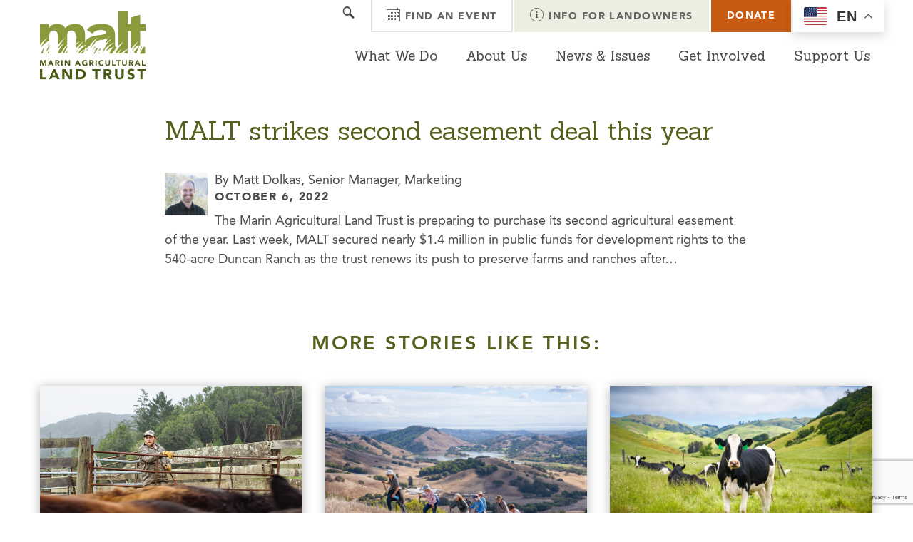

--- FILE ---
content_type: text/html; charset=UTF-8
request_url: https://malt.org/in_the_news/malt-strikes-second-easement-deal-this-year/
body_size: 18660
content:
<!DOCTYPE HTML>
<!--[if IEMobile 7 ]><html class="no-js iem7" manifest="default.appcache?v=1"><![endif]-->
<!--[if lt IE 7 ]><html class="no-js ie6" lang="en"><![endif]-->
<!--[if IE 7 ]><html class="no-js ie7" lang="en"><![endif]-->
<!--[if IE 8 ]><html class="no-js ie8" lang="en"><![endif]-->
<!--[if (gte IE 9)|(gt IEMobile 7)|!(IEMobile)|!(IE)]><!-->
<html class="no-js" lang="en">
<!--<![endif]-->

<head>
    <title>
        MALT strikes second easement deal this year - Marin Agricultural Land Trust    </title>
    <meta charset="UTF-8" />
<script type="text/javascript">
/* <![CDATA[ */
var gform;gform||(document.addEventListener("gform_main_scripts_loaded",function(){gform.scriptsLoaded=!0}),document.addEventListener("gform/theme/scripts_loaded",function(){gform.themeScriptsLoaded=!0}),window.addEventListener("DOMContentLoaded",function(){gform.domLoaded=!0}),gform={domLoaded:!1,scriptsLoaded:!1,themeScriptsLoaded:!1,isFormEditor:()=>"function"==typeof InitializeEditor,callIfLoaded:function(o){return!(!gform.domLoaded||!gform.scriptsLoaded||!gform.themeScriptsLoaded&&!gform.isFormEditor()||(gform.isFormEditor()&&console.warn("The use of gform.initializeOnLoaded() is deprecated in the form editor context and will be removed in Gravity Forms 3.1."),o(),0))},initializeOnLoaded:function(o){gform.callIfLoaded(o)||(document.addEventListener("gform_main_scripts_loaded",()=>{gform.scriptsLoaded=!0,gform.callIfLoaded(o)}),document.addEventListener("gform/theme/scripts_loaded",()=>{gform.themeScriptsLoaded=!0,gform.callIfLoaded(o)}),window.addEventListener("DOMContentLoaded",()=>{gform.domLoaded=!0,gform.callIfLoaded(o)}))},hooks:{action:{},filter:{}},addAction:function(o,r,e,t){gform.addHook("action",o,r,e,t)},addFilter:function(o,r,e,t){gform.addHook("filter",o,r,e,t)},doAction:function(o){gform.doHook("action",o,arguments)},applyFilters:function(o){return gform.doHook("filter",o,arguments)},removeAction:function(o,r){gform.removeHook("action",o,r)},removeFilter:function(o,r,e){gform.removeHook("filter",o,r,e)},addHook:function(o,r,e,t,n){null==gform.hooks[o][r]&&(gform.hooks[o][r]=[]);var d=gform.hooks[o][r];null==n&&(n=r+"_"+d.length),gform.hooks[o][r].push({tag:n,callable:e,priority:t=null==t?10:t})},doHook:function(r,o,e){var t;if(e=Array.prototype.slice.call(e,1),null!=gform.hooks[r][o]&&((o=gform.hooks[r][o]).sort(function(o,r){return o.priority-r.priority}),o.forEach(function(o){"function"!=typeof(t=o.callable)&&(t=window[t]),"action"==r?t.apply(null,e):e[0]=t.apply(null,e)})),"filter"==r)return e[0]},removeHook:function(o,r,t,n){var e;null!=gform.hooks[o][r]&&(e=(e=gform.hooks[o][r]).filter(function(o,r,e){return!!(null!=n&&n!=o.tag||null!=t&&t!=o.priority)}),gform.hooks[o][r]=e)}});
/* ]]> */
</script>

    <meta http-equiv="X-UA-Compatible" content="IE=edge,chrome=1">
    <meta name="viewport" content="width=device-width, initial-scale=1.0, maximum-scale=1.0" />
	<meta name="facebook-domain-verification" content="8u86wt16td9yaorhanulz7d2o4vm37" />
    <link rel="pingback" href="https://malt.org/xmlrpc.php" />


    <!--
        /**
         * @license
         * MyFonts Webfont Build ID 3725687, 2019-02-26T11:50:46-0500
         * 
         * The fonts listed in this notice are subject to the End User License
         * Agreement(s) entered into by the website owner. All other parties are 
         * explicitly restricted from using the Licensed Webfonts(s).
         * 
         * You may obtain a valid license at the URLs below.
         * 
         * Webfont: AvenirLTPro-Book by Linotype
         * URL: https://www.myfonts.com/fonts/linotype/avenir/pro-45-book/
         * 
         * Webfont: AvenirLTPro-BookOblique by Linotype
         * URL: https://www.myfonts.com/fonts/linotype/avenir/pro-45-book-oblique/
         * 
         * Webfont: AvenirLTPro-Medium by Linotype
         * URL: https://www.myfonts.com/fonts/linotype/avenir/pro-65-medium/
         * 
         * Webfont: AvenirLTPro-MediumOblique by Linotype
         * URL: https://www.myfonts.com/fonts/linotype/avenir/pro-65-medium-oblique/
         * 
         * Webfont: AvenirLTPro-Heavy by Linotype
         * URL: https://www.myfonts.com/fonts/linotype/avenir/pro-85-heavy/
         * 
         * Webfont: AvenirLTPro-HeavyOblique by Linotype
         * URL: https://www.myfonts.com/fonts/linotype/avenir/pro-85-heavy-oblique/
         * 
         * 
         * License: https://www.myfonts.com/viewlicense?type=web&buildid=3725687
         * Licensed pageviews: 250,000
         * Webfonts copyright: Copyright &#x00A9; 2014 Monotype GmbH. All rights reserved.
         * 
         * © 2019 MyFonts Inc
        */

        -->
        <link rel="stylesheet" type="text/css" href="https://malt.org/wp-content/themes/malt/assets/webfonts/MyFontsWebfontsKit.css">

    

     <!-- Icons -->
        <link href="https://malt.org/wp-content/themes/malt/assets/webfonts/ss-social-circle.css" rel="stylesheet" />
        <link href="https://malt.org/wp-content/themes/malt/assets/webfonts/ss-social-regular.css" rel="stylesheet" />

        <link href="https://malt.org/wp-content/themes/malt/assets/webfonts/ss-standard.css" rel="stylesheet" />
        <link href="https://malt.org/wp-content/themes/malt/assets/webfonts/ss-glyphish-outlined.css" rel="stylesheet" />
        <link href="https://malt.org/wp-content/themes/malt/assets/webfonts/ss-geomicons-squared.css" rel="stylesheet" />
	

    <!-- MAP INTEGRATION -->

    

    <meta name='robots' content='index, follow, max-image-preview:large, max-snippet:-1, max-video-preview:-1' />
	<style>img:is([sizes="auto" i], [sizes^="auto," i]) { contain-intrinsic-size: 3000px 1500px }</style>
	<link rel="alternate" hreflang="en" href="https://malt.org/in_the_news/malt-strikes-second-easement-deal-this-year/" />
<link rel="alternate" hreflang="es" href="https://malt.org/es/in_the_news/malt-strikes-second-easement-deal-this-year/" />
<link rel="alternate" hreflang="vi" href="https://malt.org/vi/in_the_news/malt-strikes-second-easement-deal-this-year/" />
<link rel="alternate" hreflang="tl" href="https://malt.org/tl/in_the_news/malt-strikes-second-easement-deal-this-year/" />
<link rel="alternate" hreflang="fr" href="https://malt.org/fr/in_the_news/malt-strikes-second-easement-deal-this-year/" />
<link rel="alternate" hreflang="de" href="https://malt.org/de/in_the_news/malt-strikes-second-easement-deal-this-year/" />
<link rel="alternate" hreflang="it" href="https://malt.org/it/in_the_news/malt-strikes-second-easement-deal-this-year/" />

<!-- Google Tag Manager for WordPress by gtm4wp.com -->
<script data-cfasync="false" data-pagespeed-no-defer>
	var gtm4wp_datalayer_name = "dataLayer";
	var dataLayer = dataLayer || [];
</script>
<!-- End Google Tag Manager for WordPress by gtm4wp.com -->
	<meta name="description" content="See the latest news about MALT in &quot;MALT strikes second easement deal this year&quot; Learn how we are improving farmland protection and supporting sustainable agricultural practices in West Marin here." />
	<link rel="canonical" href="https://malt.org/in_the_news/malt-strikes-second-easement-deal-this-year/" />
	<meta property="og:locale" content="en_US" />
	<meta property="og:type" content="article" />
	<meta property="og:title" content="MALT strikes second easement deal this year" />
	<meta property="og:description" content="The Marin Agricultural Land Trust is preparing to purchase its second agricultural easement of the year. Last week, MALT secured nearly $1.4 million in" />
	<meta property="og:url" content="https://malt.org/in_the_news/malt-strikes-second-easement-deal-this-year/" />
	<meta property="og:site_name" content="Marin Agricultural Land Trust" />
	<meta property="article:publisher" content="https://www.facebook.com/MALTCommunity" />
	<meta property="article:modified_time" content="2022-10-06T17:13:56+00:00" />
	<meta property="og:image" content="https://malt.org/wp-content/uploads/2021/06/041_HogIslandMALT_05292019_paigegreen-1-scaled.jpg" />
	<meta property="og:image:width" content="2048" />
	<meta property="og:image:height" content="1365" />
	<meta property="og:image:type" content="image/jpeg" />
	<meta name="twitter:card" content="summary_large_image" />
	<meta name="twitter:site" content="@MALT_AG" />
	<script type="application/ld+json" class="yoast-schema-graph">{"@context":"https://schema.org","@graph":[{"@type":"WebPage","@id":"https://malt.org/in_the_news/malt-strikes-second-easement-deal-this-year/","url":"https://malt.org/in_the_news/malt-strikes-second-easement-deal-this-year/","name":"MALT strikes second easement deal this year - Marin Agricultural Land Trust","isPartOf":{"@id":"https://malt.org/#website"},"datePublished":"2022-10-06T17:13:53+00:00","dateModified":"2022-10-06T17:13:56+00:00","description":"See the latest news about MALT in \"MALT strikes second easement deal this year\" Learn how we are improving farmland protection and supporting sustainable agricultural practices in West Marin here.","breadcrumb":{"@id":"https://malt.org/in_the_news/malt-strikes-second-easement-deal-this-year/#breadcrumb"},"inLanguage":"en-US","potentialAction":[{"@type":"ReadAction","target":["https://malt.org/in_the_news/malt-strikes-second-easement-deal-this-year/"]}]},{"@type":"BreadcrumbList","@id":"https://malt.org/in_the_news/malt-strikes-second-easement-deal-this-year/#breadcrumb","itemListElement":[{"@type":"ListItem","position":1,"name":"In the News","item":"https://malt.org/in_the_news/"},{"@type":"ListItem","position":2,"name":"MALT strikes second easement deal this year"}]},{"@type":"WebSite","@id":"https://malt.org/#website","url":"https://malt.org/","name":"Marin Agricultural Land Trust","description":"Protecting Marin County Farmland","publisher":{"@id":"https://malt.org/#organization"},"alternateName":"MALT","potentialAction":[{"@type":"SearchAction","target":{"@type":"EntryPoint","urlTemplate":"https://malt.org/?s={search_term_string}"},"query-input":{"@type":"PropertyValueSpecification","valueRequired":true,"valueName":"search_term_string"}}],"inLanguage":"en-US"},{"@type":"Organization","@id":"https://malt.org/#organization","name":"Marin Agricultural Land Trust","alternateName":"MALT","url":"https://malt.org/","logo":{"@type":"ImageObject","inLanguage":"en-US","@id":"https://malt.org/#/schema/logo/image/","url":"https://malt.org/wp-content/uploads/2019/03/MALT_Logo_RGB.png","contentUrl":"https://malt.org/wp-content/uploads/2019/03/MALT_Logo_RGB.png","width":450,"height":349,"caption":"Marin Agricultural Land Trust"},"image":{"@id":"https://malt.org/#/schema/logo/image/"},"sameAs":["https://www.facebook.com/MALTCommunity","https://x.com/MALT_AG","https://www.instagram.com/malt_ag/","https://www.linkedin.com/company/marin-agricultural-land-trust-malt-","https://www.youtube.com/user/marinfarmlandtrust"],"publishingPrinciples":"https://malt.org/mission-history/","ownershipFundingInfo":"https://malt.org/transparency-and-governance/","ethicsPolicy":"https://malt.org/transparency-and-governance/","diversityPolicy":"https://malt.org/equity/"}]}</script>


<script type="text/javascript">
/* <![CDATA[ */
window._wpemojiSettings = {"baseUrl":"https:\/\/s.w.org\/images\/core\/emoji\/16.0.1\/72x72\/","ext":".png","svgUrl":"https:\/\/s.w.org\/images\/core\/emoji\/16.0.1\/svg\/","svgExt":".svg","source":{"concatemoji":"https:\/\/malt.org\/wp-includes\/js\/wp-emoji-release.min.js?ver=6.8.3"}};
/*! This file is auto-generated */
!function(s,n){var o,i,e;function c(e){try{var t={supportTests:e,timestamp:(new Date).valueOf()};sessionStorage.setItem(o,JSON.stringify(t))}catch(e){}}function p(e,t,n){e.clearRect(0,0,e.canvas.width,e.canvas.height),e.fillText(t,0,0);var t=new Uint32Array(e.getImageData(0,0,e.canvas.width,e.canvas.height).data),a=(e.clearRect(0,0,e.canvas.width,e.canvas.height),e.fillText(n,0,0),new Uint32Array(e.getImageData(0,0,e.canvas.width,e.canvas.height).data));return t.every(function(e,t){return e===a[t]})}function u(e,t){e.clearRect(0,0,e.canvas.width,e.canvas.height),e.fillText(t,0,0);for(var n=e.getImageData(16,16,1,1),a=0;a<n.data.length;a++)if(0!==n.data[a])return!1;return!0}function f(e,t,n,a){switch(t){case"flag":return n(e,"\ud83c\udff3\ufe0f\u200d\u26a7\ufe0f","\ud83c\udff3\ufe0f\u200b\u26a7\ufe0f")?!1:!n(e,"\ud83c\udde8\ud83c\uddf6","\ud83c\udde8\u200b\ud83c\uddf6")&&!n(e,"\ud83c\udff4\udb40\udc67\udb40\udc62\udb40\udc65\udb40\udc6e\udb40\udc67\udb40\udc7f","\ud83c\udff4\u200b\udb40\udc67\u200b\udb40\udc62\u200b\udb40\udc65\u200b\udb40\udc6e\u200b\udb40\udc67\u200b\udb40\udc7f");case"emoji":return!a(e,"\ud83e\udedf")}return!1}function g(e,t,n,a){var r="undefined"!=typeof WorkerGlobalScope&&self instanceof WorkerGlobalScope?new OffscreenCanvas(300,150):s.createElement("canvas"),o=r.getContext("2d",{willReadFrequently:!0}),i=(o.textBaseline="top",o.font="600 32px Arial",{});return e.forEach(function(e){i[e]=t(o,e,n,a)}),i}function t(e){var t=s.createElement("script");t.src=e,t.defer=!0,s.head.appendChild(t)}"undefined"!=typeof Promise&&(o="wpEmojiSettingsSupports",i=["flag","emoji"],n.supports={everything:!0,everythingExceptFlag:!0},e=new Promise(function(e){s.addEventListener("DOMContentLoaded",e,{once:!0})}),new Promise(function(t){var n=function(){try{var e=JSON.parse(sessionStorage.getItem(o));if("object"==typeof e&&"number"==typeof e.timestamp&&(new Date).valueOf()<e.timestamp+604800&&"object"==typeof e.supportTests)return e.supportTests}catch(e){}return null}();if(!n){if("undefined"!=typeof Worker&&"undefined"!=typeof OffscreenCanvas&&"undefined"!=typeof URL&&URL.createObjectURL&&"undefined"!=typeof Blob)try{var e="postMessage("+g.toString()+"("+[JSON.stringify(i),f.toString(),p.toString(),u.toString()].join(",")+"));",a=new Blob([e],{type:"text/javascript"}),r=new Worker(URL.createObjectURL(a),{name:"wpTestEmojiSupports"});return void(r.onmessage=function(e){c(n=e.data),r.terminate(),t(n)})}catch(e){}c(n=g(i,f,p,u))}t(n)}).then(function(e){for(var t in e)n.supports[t]=e[t],n.supports.everything=n.supports.everything&&n.supports[t],"flag"!==t&&(n.supports.everythingExceptFlag=n.supports.everythingExceptFlag&&n.supports[t]);n.supports.everythingExceptFlag=n.supports.everythingExceptFlag&&!n.supports.flag,n.DOMReady=!1,n.readyCallback=function(){n.DOMReady=!0}}).then(function(){return e}).then(function(){var e;n.supports.everything||(n.readyCallback(),(e=n.source||{}).concatemoji?t(e.concatemoji):e.wpemoji&&e.twemoji&&(t(e.twemoji),t(e.wpemoji)))}))}((window,document),window._wpemojiSettings);
/* ]]> */
</script>
<style id='wp-emoji-styles-inline-css' type='text/css'>

	img.wp-smiley, img.emoji {
		display: inline !important;
		border: none !important;
		box-shadow: none !important;
		height: 1em !important;
		width: 1em !important;
		margin: 0 0.07em !important;
		vertical-align: -0.1em !important;
		background: none !important;
		padding: 0 !important;
	}
</style>
<link rel='stylesheet' id='wp-block-library-css' href='https://malt.org/wp-includes/css/dist/block-library/style.min.css?ver=6.8.3' type='text/css' media='all' />
<style id='classic-theme-styles-inline-css' type='text/css'>
/*! This file is auto-generated */
.wp-block-button__link{color:#fff;background-color:#32373c;border-radius:9999px;box-shadow:none;text-decoration:none;padding:calc(.667em + 2px) calc(1.333em + 2px);font-size:1.125em}.wp-block-file__button{background:#32373c;color:#fff;text-decoration:none}
</style>
<style id='safe-svg-svg-icon-style-inline-css' type='text/css'>
.safe-svg-cover{text-align:center}.safe-svg-cover .safe-svg-inside{display:inline-block;max-width:100%}.safe-svg-cover svg{fill:currentColor;height:100%;max-height:100%;max-width:100%;width:100%}

</style>
<link rel='stylesheet' id='wp-components-css' href='https://malt.org/wp-includes/css/dist/components/style.min.css?ver=6.8.3' type='text/css' media='all' />
<link rel='stylesheet' id='wp-preferences-css' href='https://malt.org/wp-includes/css/dist/preferences/style.min.css?ver=6.8.3' type='text/css' media='all' />
<link rel='stylesheet' id='wp-block-editor-css' href='https://malt.org/wp-includes/css/dist/block-editor/style.min.css?ver=6.8.3' type='text/css' media='all' />
<link rel='stylesheet' id='popup-maker-block-library-style-css' href='https://malt.org/wp-content/plugins/popup-maker/dist/packages/block-library-style.css?ver=dbea705cfafe089d65f1' type='text/css' media='all' />
<link rel='stylesheet' id='awb-css' href='https://malt.org/wp-content/plugins/advanced-backgrounds/assets/awb/awb.min.css?ver=1.12.8' type='text/css' media='all' />
<style id='global-styles-inline-css' type='text/css'>
:root{--wp--preset--aspect-ratio--square: 1;--wp--preset--aspect-ratio--4-3: 4/3;--wp--preset--aspect-ratio--3-4: 3/4;--wp--preset--aspect-ratio--3-2: 3/2;--wp--preset--aspect-ratio--2-3: 2/3;--wp--preset--aspect-ratio--16-9: 16/9;--wp--preset--aspect-ratio--9-16: 9/16;--wp--preset--color--black: #000000;--wp--preset--color--cyan-bluish-gray: #abb8c3;--wp--preset--color--white: #ffffff;--wp--preset--color--pale-pink: #f78da7;--wp--preset--color--vivid-red: #cf2e2e;--wp--preset--color--luminous-vivid-orange: #ff6900;--wp--preset--color--luminous-vivid-amber: #fcb900;--wp--preset--color--light-green-cyan: #7bdcb5;--wp--preset--color--vivid-green-cyan: #00d084;--wp--preset--color--pale-cyan-blue: #8ed1fc;--wp--preset--color--vivid-cyan-blue: #0693e3;--wp--preset--color--vivid-purple: #9b51e0;--wp--preset--gradient--vivid-cyan-blue-to-vivid-purple: linear-gradient(135deg,rgba(6,147,227,1) 0%,rgb(155,81,224) 100%);--wp--preset--gradient--light-green-cyan-to-vivid-green-cyan: linear-gradient(135deg,rgb(122,220,180) 0%,rgb(0,208,130) 100%);--wp--preset--gradient--luminous-vivid-amber-to-luminous-vivid-orange: linear-gradient(135deg,rgba(252,185,0,1) 0%,rgba(255,105,0,1) 100%);--wp--preset--gradient--luminous-vivid-orange-to-vivid-red: linear-gradient(135deg,rgba(255,105,0,1) 0%,rgb(207,46,46) 100%);--wp--preset--gradient--very-light-gray-to-cyan-bluish-gray: linear-gradient(135deg,rgb(238,238,238) 0%,rgb(169,184,195) 100%);--wp--preset--gradient--cool-to-warm-spectrum: linear-gradient(135deg,rgb(74,234,220) 0%,rgb(151,120,209) 20%,rgb(207,42,186) 40%,rgb(238,44,130) 60%,rgb(251,105,98) 80%,rgb(254,248,76) 100%);--wp--preset--gradient--blush-light-purple: linear-gradient(135deg,rgb(255,206,236) 0%,rgb(152,150,240) 100%);--wp--preset--gradient--blush-bordeaux: linear-gradient(135deg,rgb(254,205,165) 0%,rgb(254,45,45) 50%,rgb(107,0,62) 100%);--wp--preset--gradient--luminous-dusk: linear-gradient(135deg,rgb(255,203,112) 0%,rgb(199,81,192) 50%,rgb(65,88,208) 100%);--wp--preset--gradient--pale-ocean: linear-gradient(135deg,rgb(255,245,203) 0%,rgb(182,227,212) 50%,rgb(51,167,181) 100%);--wp--preset--gradient--electric-grass: linear-gradient(135deg,rgb(202,248,128) 0%,rgb(113,206,126) 100%);--wp--preset--gradient--midnight: linear-gradient(135deg,rgb(2,3,129) 0%,rgb(40,116,252) 100%);--wp--preset--font-size--small: 13px;--wp--preset--font-size--medium: 20px;--wp--preset--font-size--large: 36px;--wp--preset--font-size--x-large: 42px;--wp--preset--spacing--20: 0.44rem;--wp--preset--spacing--30: 0.67rem;--wp--preset--spacing--40: 1rem;--wp--preset--spacing--50: 1.5rem;--wp--preset--spacing--60: 2.25rem;--wp--preset--spacing--70: 3.38rem;--wp--preset--spacing--80: 5.06rem;--wp--preset--shadow--natural: 6px 6px 9px rgba(0, 0, 0, 0.2);--wp--preset--shadow--deep: 12px 12px 50px rgba(0, 0, 0, 0.4);--wp--preset--shadow--sharp: 6px 6px 0px rgba(0, 0, 0, 0.2);--wp--preset--shadow--outlined: 6px 6px 0px -3px rgba(255, 255, 255, 1), 6px 6px rgba(0, 0, 0, 1);--wp--preset--shadow--crisp: 6px 6px 0px rgba(0, 0, 0, 1);}:where(.is-layout-flex){gap: 0.5em;}:where(.is-layout-grid){gap: 0.5em;}body .is-layout-flex{display: flex;}.is-layout-flex{flex-wrap: wrap;align-items: center;}.is-layout-flex > :is(*, div){margin: 0;}body .is-layout-grid{display: grid;}.is-layout-grid > :is(*, div){margin: 0;}:where(.wp-block-columns.is-layout-flex){gap: 2em;}:where(.wp-block-columns.is-layout-grid){gap: 2em;}:where(.wp-block-post-template.is-layout-flex){gap: 1.25em;}:where(.wp-block-post-template.is-layout-grid){gap: 1.25em;}.has-black-color{color: var(--wp--preset--color--black) !important;}.has-cyan-bluish-gray-color{color: var(--wp--preset--color--cyan-bluish-gray) !important;}.has-white-color{color: var(--wp--preset--color--white) !important;}.has-pale-pink-color{color: var(--wp--preset--color--pale-pink) !important;}.has-vivid-red-color{color: var(--wp--preset--color--vivid-red) !important;}.has-luminous-vivid-orange-color{color: var(--wp--preset--color--luminous-vivid-orange) !important;}.has-luminous-vivid-amber-color{color: var(--wp--preset--color--luminous-vivid-amber) !important;}.has-light-green-cyan-color{color: var(--wp--preset--color--light-green-cyan) !important;}.has-vivid-green-cyan-color{color: var(--wp--preset--color--vivid-green-cyan) !important;}.has-pale-cyan-blue-color{color: var(--wp--preset--color--pale-cyan-blue) !important;}.has-vivid-cyan-blue-color{color: var(--wp--preset--color--vivid-cyan-blue) !important;}.has-vivid-purple-color{color: var(--wp--preset--color--vivid-purple) !important;}.has-black-background-color{background-color: var(--wp--preset--color--black) !important;}.has-cyan-bluish-gray-background-color{background-color: var(--wp--preset--color--cyan-bluish-gray) !important;}.has-white-background-color{background-color: var(--wp--preset--color--white) !important;}.has-pale-pink-background-color{background-color: var(--wp--preset--color--pale-pink) !important;}.has-vivid-red-background-color{background-color: var(--wp--preset--color--vivid-red) !important;}.has-luminous-vivid-orange-background-color{background-color: var(--wp--preset--color--luminous-vivid-orange) !important;}.has-luminous-vivid-amber-background-color{background-color: var(--wp--preset--color--luminous-vivid-amber) !important;}.has-light-green-cyan-background-color{background-color: var(--wp--preset--color--light-green-cyan) !important;}.has-vivid-green-cyan-background-color{background-color: var(--wp--preset--color--vivid-green-cyan) !important;}.has-pale-cyan-blue-background-color{background-color: var(--wp--preset--color--pale-cyan-blue) !important;}.has-vivid-cyan-blue-background-color{background-color: var(--wp--preset--color--vivid-cyan-blue) !important;}.has-vivid-purple-background-color{background-color: var(--wp--preset--color--vivid-purple) !important;}.has-black-border-color{border-color: var(--wp--preset--color--black) !important;}.has-cyan-bluish-gray-border-color{border-color: var(--wp--preset--color--cyan-bluish-gray) !important;}.has-white-border-color{border-color: var(--wp--preset--color--white) !important;}.has-pale-pink-border-color{border-color: var(--wp--preset--color--pale-pink) !important;}.has-vivid-red-border-color{border-color: var(--wp--preset--color--vivid-red) !important;}.has-luminous-vivid-orange-border-color{border-color: var(--wp--preset--color--luminous-vivid-orange) !important;}.has-luminous-vivid-amber-border-color{border-color: var(--wp--preset--color--luminous-vivid-amber) !important;}.has-light-green-cyan-border-color{border-color: var(--wp--preset--color--light-green-cyan) !important;}.has-vivid-green-cyan-border-color{border-color: var(--wp--preset--color--vivid-green-cyan) !important;}.has-pale-cyan-blue-border-color{border-color: var(--wp--preset--color--pale-cyan-blue) !important;}.has-vivid-cyan-blue-border-color{border-color: var(--wp--preset--color--vivid-cyan-blue) !important;}.has-vivid-purple-border-color{border-color: var(--wp--preset--color--vivid-purple) !important;}.has-vivid-cyan-blue-to-vivid-purple-gradient-background{background: var(--wp--preset--gradient--vivid-cyan-blue-to-vivid-purple) !important;}.has-light-green-cyan-to-vivid-green-cyan-gradient-background{background: var(--wp--preset--gradient--light-green-cyan-to-vivid-green-cyan) !important;}.has-luminous-vivid-amber-to-luminous-vivid-orange-gradient-background{background: var(--wp--preset--gradient--luminous-vivid-amber-to-luminous-vivid-orange) !important;}.has-luminous-vivid-orange-to-vivid-red-gradient-background{background: var(--wp--preset--gradient--luminous-vivid-orange-to-vivid-red) !important;}.has-very-light-gray-to-cyan-bluish-gray-gradient-background{background: var(--wp--preset--gradient--very-light-gray-to-cyan-bluish-gray) !important;}.has-cool-to-warm-spectrum-gradient-background{background: var(--wp--preset--gradient--cool-to-warm-spectrum) !important;}.has-blush-light-purple-gradient-background{background: var(--wp--preset--gradient--blush-light-purple) !important;}.has-blush-bordeaux-gradient-background{background: var(--wp--preset--gradient--blush-bordeaux) !important;}.has-luminous-dusk-gradient-background{background: var(--wp--preset--gradient--luminous-dusk) !important;}.has-pale-ocean-gradient-background{background: var(--wp--preset--gradient--pale-ocean) !important;}.has-electric-grass-gradient-background{background: var(--wp--preset--gradient--electric-grass) !important;}.has-midnight-gradient-background{background: var(--wp--preset--gradient--midnight) !important;}.has-small-font-size{font-size: var(--wp--preset--font-size--small) !important;}.has-medium-font-size{font-size: var(--wp--preset--font-size--medium) !important;}.has-large-font-size{font-size: var(--wp--preset--font-size--large) !important;}.has-x-large-font-size{font-size: var(--wp--preset--font-size--x-large) !important;}
:where(.wp-block-post-template.is-layout-flex){gap: 1.25em;}:where(.wp-block-post-template.is-layout-grid){gap: 1.25em;}
:where(.wp-block-columns.is-layout-flex){gap: 2em;}:where(.wp-block-columns.is-layout-grid){gap: 2em;}
:root :where(.wp-block-pullquote){font-size: 1.5em;line-height: 1.6;}
</style>
<link rel='stylesheet' id='responsive-lightbox-swipebox-css' href='https://malt.org/wp-content/plugins/responsive-lightbox/assets/swipebox/swipebox.min.css?ver=1.5.2' type='text/css' media='all' />
<link rel='stylesheet' id='search-filter-plugin-styles-css' href='https://malt.org/wp-content/plugins/search-filter-pro/public/assets/css/search-filter.min.css?ver=2.5.21' type='text/css' media='all' />
<link rel='stylesheet' id='screen-css' href='https://malt.org/wp-content/themes/malt/style.css?ver=1.0.11' type='text/css' media='all' />
<link rel='stylesheet' id='dd-css' href='https://malt.org/wp-content/themes/malt/assets/css/site.css?ver=6.8.3' type='text/css' media='all' />
<script type="text/javascript" src="https://malt.org/wp-includes/js/jquery/jquery.min.js?ver=3.7.1" id="jquery-core-js"></script>
<script type="text/javascript" src="https://malt.org/wp-includes/js/jquery/jquery-migrate.min.js?ver=3.4.1" id="jquery-migrate-js"></script>
<script type="text/javascript" src="https://malt.org/wp-content/plugins/responsive-lightbox/assets/swipebox/jquery.swipebox.min.js?ver=1.5.2" id="responsive-lightbox-swipebox-js"></script>
<script type="text/javascript" src="https://malt.org/wp-includes/js/underscore.min.js?ver=1.13.7" id="underscore-js"></script>
<script type="text/javascript" src="https://malt.org/wp-content/plugins/responsive-lightbox/assets/infinitescroll/infinite-scroll.pkgd.min.js?ver=4.0.1" id="responsive-lightbox-infinite-scroll-js"></script>
<script type="text/javascript" id="responsive-lightbox-js-before">
/* <![CDATA[ */
var rlArgs = {"script":"swipebox","selector":"lightbox","customEvents":"","activeGalleries":true,"animation":true,"hideCloseButtonOnMobile":false,"removeBarsOnMobile":false,"hideBars":true,"hideBarsDelay":5000,"videoMaxWidth":1080,"useSVG":true,"loopAtEnd":false,"woocommerce_gallery":false,"ajaxurl":"https:\/\/malt.org\/wp-admin\/admin-ajax.php","nonce":"6b302b94b2","preview":false,"postId":10159,"scriptExtension":false};
/* ]]> */
</script>
<script type="text/javascript" src="https://malt.org/wp-content/plugins/responsive-lightbox/js/front.js?ver=2.5.4" id="responsive-lightbox-js"></script>
<script type="text/javascript" src="https://malt.org/wp-content/themes/malt/assets/js/site.js?ver=6.8.3" id="site-js"></script>
<link rel="https://api.w.org/" href="https://malt.org/wp-json/" /><link rel="alternate" title="JSON" type="application/json" href="https://malt.org/wp-json/wp/v2/in_the_news/10159" /><link rel="EditURI" type="application/rsd+xml" title="RSD" href="https://malt.org/xmlrpc.php?rsd" />
<link rel='shortlink' href='https://malt.org/?p=10159' />
<link rel="alternate" title="oEmbed (JSON)" type="application/json+oembed" href="https://malt.org/wp-json/oembed/1.0/embed?url=https%3A%2F%2Fmalt.org%2Fin_the_news%2Fmalt-strikes-second-easement-deal-this-year%2F" />
<link rel="alternate" title="oEmbed (XML)" type="text/xml+oembed" href="https://malt.org/wp-json/oembed/1.0/embed?url=https%3A%2F%2Fmalt.org%2Fin_the_news%2Fmalt-strikes-second-easement-deal-this-year%2F&#038;format=xml" />

<!-- Google Tag Manager for WordPress by gtm4wp.com -->
<!-- GTM Container placement set to footer -->
<script data-cfasync="false" data-pagespeed-no-defer type="text/javascript">
	var dataLayer_content = {"pagePostType":"in_the_news","pagePostType2":"single-in_the_news","pagePostAuthor":"Matt Dolkas"};
	dataLayer.push( dataLayer_content );
</script>
<script data-cfasync="false" data-pagespeed-no-defer type="text/javascript">
(function(w,d,s,l,i){w[l]=w[l]||[];w[l].push({'gtm.start':
new Date().getTime(),event:'gtm.js'});var f=d.getElementsByTagName(s)[0],
j=d.createElement(s),dl=l!='dataLayer'?'&l='+l:'';j.async=true;j.src=
'//www.googletagmanager.com/gtm.js?id='+i+dl;f.parentNode.insertBefore(j,f);
})(window,document,'script','dataLayer','GTM-K7WBQ6L');
</script>
<!-- End Google Tag Manager for WordPress by gtm4wp.com --><meta name="generator" content="Elementor 3.33.2; features: additional_custom_breakpoints; settings: css_print_method-external, google_font-enabled, font_display-swap">
<style type="text/css">.recentcomments a{display:inline !important;padding:0 !important;margin:0 !important;}</style>			<style>
				.e-con.e-parent:nth-of-type(n+4):not(.e-lazyloaded):not(.e-no-lazyload),
				.e-con.e-parent:nth-of-type(n+4):not(.e-lazyloaded):not(.e-no-lazyload) * {
					background-image: none !important;
				}
				@media screen and (max-height: 1024px) {
					.e-con.e-parent:nth-of-type(n+3):not(.e-lazyloaded):not(.e-no-lazyload),
					.e-con.e-parent:nth-of-type(n+3):not(.e-lazyloaded):not(.e-no-lazyload) * {
						background-image: none !important;
					}
				}
				@media screen and (max-height: 640px) {
					.e-con.e-parent:nth-of-type(n+2):not(.e-lazyloaded):not(.e-no-lazyload),
					.e-con.e-parent:nth-of-type(n+2):not(.e-lazyloaded):not(.e-no-lazyload) * {
						background-image: none !important;
					}
				}
			</style>
			<link rel="icon" href="https://malt.org/wp-content/uploads/2019/05/cropped-icon-32x32.png" sizes="32x32" />
<link rel="icon" href="https://malt.org/wp-content/uploads/2019/05/cropped-icon-192x192.png" sizes="192x192" />
<link rel="apple-touch-icon" href="https://malt.org/wp-content/uploads/2019/05/cropped-icon-180x180.png" />
<meta name="msapplication-TileImage" content="https://malt.org/wp-content/uploads/2019/05/cropped-icon-270x270.png" />
		<style type="text/css" id="wp-custom-css">
			ul.wp-block-gallery li:last-of-type a:after {
	content: none;
}

/* Kill injected iframe wrappers after the footer */
body #site-footer + .iframe-flexible-container,
body #site-footer ~ .iframe-flexible-container,
body > .iframe-flexible-container:last-child {
  display: none !important;
  padding: 0 !important;
  height: 0 !important;
}

/* Mobile-only override for the member badge in events */
@media screen and (max-width: 39.99em) { 
  .event-details .members-badge {
    top: -6.5em;
    right: .5em;
    left: auto;
  }
}


/* Mobile breakpoint – tweak 600px to your system (e.g., 640/768) by PM */
@media (max-width: 600px) {
  h1 {
    font-size: 2.4em;
    line-height: 1.15; /* optional: keeps wraps tidy at smaller size */
  }
}		</style>
		

<header id="site-header">


	<div class="logo">
		<a href="https://malt.org"><img src="https://malt.org/wp-content/uploads/2019/03/malt-logo.svg" alt="" /></a>
	</div>
	<div class="button_container" id="toggle">
			<span class="top"></span>
			<span class="middle"></span>
			<span class="bottom"></span>
	</div>

	<div class="navigation">

		

		
		<nav class="main-nav">
			<ul id="menu-main" class="menu"><li class="menu-item-has-children"><a href="#">What We Do</a>
<ul class="sub-menu">
	<li><a href="https://malt.org/our-strategy/">Our Strategy</a></li>
	<li><a href="https://malt.org/farmland-protection/">Land Protection</a></li>
	<li><a href="https://malt.org/farmland-stewardship/">Land Stewardship</a></li>
	<li><a href="https://malt.org/grants-program/">Grants Program</a></li>
	<li><a href="https://malt.org/where-we-work/">Where We Work</a></li>
	<li><a href="https://malt.org/our-impact/">Our Impact</a></li>
</ul>
</li>
<li class="menu-item-has-children"><a href="#">About Us</a>
<ul class="sub-menu">
	<li><a href="https://malt.org/mission-history/">Mission &#038; History</a></li>
	<li><a href="https://malt.org/malt-staff/">Our Team</a></li>
	<li><a href="https://malt.org/equity/">Equity Commitments</a></li>
	<li><a href="https://malt.org/native-land/">Native Land</a></li>
	<li><a href="https://malt.org/contact-us/">Contact Us</a></li>
</ul>
</li>
<li class="menu-item-has-children"><a href="#">News &#038; Issues</a>
<ul class="sub-menu">
	<li class="current_page_parent"><a href="https://malt.org/blog/">Blog</a></li>
	<li><a href="https://malt.org/newsletters/">Newsletters</a></li>
	<li><a href="https://malt.org/press_releases/">Press Releases</a></li>
	<li><a href="https://malt.org/in_the_news/">In the News</a></li>
	<li><a href="https://malt.org/story-ideas/">Story Ideas for Journalists</a></li>
	<li class="menu-item-has-children"><a href="https://malt.org/active-issues/">Active Issues ></a>
	<ul class="sub-menu">
		<li><a href="https://malt.org/active-issues/housing/">Ag-Worker Housing Crisis</a></li>
		<li><a href="https://malt.org/active-issues/marin-water-reservoir-expansion/">Marin Water Reservoir Expansion</a></li>
		<li><a href="https://malt.org/active-issues/measure-a/">Measure A</a></li>
		<li><a href="https://malt.org/active-issues/ranching-the-seashore/">Ranching in the Seashore</a></li>
	</ul>
</li>
</ul>
</li>
<li class="menu-item-has-children"><a href="#">Get Involved</a>
<ul class="sub-menu">
	<li><a href="https://malt.org/events/">Events</a></li>
	<li><a href="https://malt.org/volunteer/">Volunteer</a></li>
	<li><a href="https://malt.org/buy-local/">Buy Local</a></li>
	<li><a href="https://malt.org/careers/">Careers</a></li>
	<li><a href="/community-business-partnerships/">Partner With Us</a></li>
</ul>
</li>
<li class="menu-item-has-children"><a href="#">Support Us</a>
<ul class="sub-menu">
	<li><a href="http://malt.org/donate/">Donate Now</a></li>
	<li><a href="https://malt.org/ways-to-give/">Ways To Give</a></li>
	<li><a href="https://malt.org/legacy/">Legacy Giving</a></li>
	<li><a href="https://www.bonfire.com/store/marin-agricultural-land-trust-store/">Shop</a></li>
</ul>
</li>
</ul> 
		</nav>

		<nav class="secondary-nav">
			
			<a id="search-open" href="#" class="ss-icon">Search</a>
			<div id="search-bar">
				<form role="search" action="https://malt.org" id="searchform" method="get" class="search-form">

    <input type="search" name="s" id="s" placeholder="Search" required />
    <input type="submit" id="searchsubmit" value="Search"  />
     
</form>			</div>


			<ul id="menu-secondary" class="menu"><li><a href="https://malt.org/events/">Find an Event</a></li>
<li><a href="https://malt.org/for-landowners/">Info for Landowners</a></li>
<li><a href="/donate/">Donate</a></li>
<li><div class="gtranslate_wrapper" id="gt-wrapper-56170286"></div></li>
</ul> 


		</nav>		



	


	</div>

	


<script id="mcjs">!function(c,h,i,m,p){m=c.createElement(h),p=c.getElementsByTagName(h)[0],m.async=1,m.src=i,p.parentNode.insertBefore(m,p)}(document,"script","https://chimpstatic.com/mcjs-connected/js/users/471abd50f116d6cb3d006df14/5820cf9d2da1bfc6577f32de4.js");</script>


</header>










	<section class="content">
		<div class="blog-width">

			<h1 class="news-headline">MALT strikes second easement deal this year</h1>
			
									<span style="float:left; margin:0 10px 5px 0;"><img alt='Matt Dolkas - MALT' src='https://malt.org/wp-content/uploads/2022/03/cropped-matt_dolkas_MALT_1-60x60.jpg' srcset='https://malt.org/wp-content/uploads/2022/03/cropped-matt_dolkas_MALT_1-120x120.jpg 2x' class='avatar avatar-60 photo' height='60' width='60' decoding='async'/></span>
			<p style="line-height: 1.25em; margin:18px 0 0;"> By Matt Dolkas, 
				Senior Manager, Marketing</p>
						
			<p class="date">October 6, 2022</p>


						
<p>The Marin Agricultural Land Trust is preparing to purchase its second agricultural easement of the year. Last week, MALT secured nearly $1.4 million in public funds for development rights to the 540-acre Duncan Ranch as the trust renews its push to preserve farms and ranches after&#8230;</p>




		</div>

			
		<div class="main full-width blog">
			<h2>
				More stories like this:
			</h2>
		<section class="blog-preview blog-grid">
            
			        	           <div class="blog-listing">
                                <div class="blog-thumb">
                                    <a href="https://malt.org/stewardship/conservation-grazing-truttman-ranch/"><img width="700" height="467" src="https://malt.org/wp-content/uploads/2025/12/MALT-Change-Makers-McIsaac-Ranch-2025-michael-woolsey-2025-8928-1.jpg" class="attachment-hero size-hero wp-post-image" alt="" decoding="async" srcset="https://malt.org/wp-content/uploads/2025/12/MALT-Change-Makers-McIsaac-Ranch-2025-michael-woolsey-2025-8928-1.jpg 700w, https://malt.org/wp-content/uploads/2025/12/MALT-Change-Makers-McIsaac-Ranch-2025-michael-woolsey-2025-8928-1-300x200.jpg 300w, https://malt.org/wp-content/uploads/2025/12/MALT-Change-Makers-McIsaac-Ranch-2025-michael-woolsey-2025-8928-1-500x334.jpg 500w" sizes="(max-width: 700px) 100vw, 700px" /></a>
                                </div>
                                <div class="blog-info">
                                    <h2><a href="https://malt.org/stewardship/conservation-grazing-truttman-ranch/">Reviving the Truttman Ranch, Protecting Public Grasslands</a></h2>
                                    <p class="date">January 7, 2026</p>
                                    <p>When Levi McIsaac shakes your hand, you feel it—the confidence that comes from knowing exactly who you are and where you fit. Fifth-generation Marin County rancher. National Park Service (NPS) road crew worker. Someone who understands that his family&#8217;s future is inseparable from the health of the landscape they steward. That confidence matters now more&#8230;</p>
                                    <p><a class="read-more" href="https://malt.org/stewardship/conservation-grazing-truttman-ranch/">Read More</a></p>
                                </div>
                                
                            </div>

			        	           <div class="blog-listing">
                                <div class="blog-thumb">
                                    <a href="https://malt.org/supporting-malt/2025-a-year-in-pictures/"><img width="800" height="500" src="https://malt.org/wp-content/uploads/2025/12/Marindale_Grossi_MALT_Hike_Fall_2025_37-1.jpg" class="attachment-hero size-hero wp-post-image" alt="A group of hikers on MALT-protected land" decoding="async" srcset="https://malt.org/wp-content/uploads/2025/12/Marindale_Grossi_MALT_Hike_Fall_2025_37-1.jpg 800w, https://malt.org/wp-content/uploads/2025/12/Marindale_Grossi_MALT_Hike_Fall_2025_37-1-300x188.jpg 300w, https://malt.org/wp-content/uploads/2025/12/Marindale_Grossi_MALT_Hike_Fall_2025_37-1-768x480.jpg 768w, https://malt.org/wp-content/uploads/2025/12/Marindale_Grossi_MALT_Hike_Fall_2025_37-1-500x313.jpg 500w" sizes="(max-width: 800px) 100vw, 800px" /></a>
                                </div>
                                <div class="blog-info">
                                    <h2><a href="https://malt.org/supporting-malt/2025-a-year-in-pictures/">2025: A Year in Pictures</a></h2>
                                    <p class="date">December 5, 2025</p>
                                    <p>From historic land protection to community resilience, these moments tell the story of our collective work to sustain Marin&#8217;s agricultural heritage.</p>
                                    <p><a class="read-more" href="https://malt.org/supporting-malt/2025-a-year-in-pictures/">Read More</a></p>
                                </div>
                                
                            </div>

			        	           <div class="blog-listing">
                                <div class="blog-thumb">
                                    <a href="https://malt.org/stewardship/sap/"><img width="800" height="500" src="https://malt.org/wp-content/uploads/2025/11/lafranchi_ranch_jeff_lewis_12-1.jpg" class="attachment-hero size-hero wp-post-image" alt="Cow in green pastures in Marin County - MALT" decoding="async" srcset="https://malt.org/wp-content/uploads/2025/11/lafranchi_ranch_jeff_lewis_12-1.jpg 800w, https://malt.org/wp-content/uploads/2025/11/lafranchi_ranch_jeff_lewis_12-1-300x188.jpg 300w, https://malt.org/wp-content/uploads/2025/11/lafranchi_ranch_jeff_lewis_12-1-768x480.jpg 768w, https://malt.org/wp-content/uploads/2025/11/lafranchi_ranch_jeff_lewis_12-1-500x313.jpg 500w" sizes="(max-width: 800px) 100vw, 800px" /></a>
                                </div>
                                <div class="blog-info">
                                    <h2><a href="https://malt.org/stewardship/sap/">Why Protecting Land Isn&#8217;t Enough—How SAP Makes It Thrive</a></h2>
                                    <p class="date">November 14, 2025</p>
                                    <p>MALT&#8217;s Stewardship Assistance Program SAP has invested $2.4M+ in ranch resilience since 2002. Learn more about this essential stewardship.</p>
                                    <p><a class="read-more" href="https://malt.org/stewardship/sap/">Read More</a></p>
                                </div>
                                
                            </div>

			                    
            </section>
		</div>
		
		
		
		
	</section>

	







<footer id="cta-footer">

	<div class="ctas">
		<div class="cta-1">
			<h2></h2>
			<footer>
  <p style="font-size: 1.2em; font-weight: bold; margin-bottom: 15px; color: white;">
    Protect Marin County's farmland.
  </p>
  <a href="https://host.nxt.blackbaud.com/adaptive-donor-form?formId=a9e430e4-b97b-4682-8c7a-e6a74ce83c82&envid=p-Nfz2eA1MxUO7o8ewkKIz-g&zone=usa" target="_blank" 
     style="display: inline-block; background-color: #b94611; color: white; padding: 10px 24px; text-decoration: none;font-family: Avenir !important;font-weight: 800; font-size: 16px; border-style:solid;border-radius: 3px;  letter-spacing: 0.5px;">DONATE NOW
  </a>
</footer>		</div>
		<div class="cta-2">
			<h2>Join our Mailing List</h2>
			<div><script type="text/javascript">
/* <![CDATA[ */

/* ]]&gt; */
</script>

                <div class='gf_browser_chrome gform_wrapper gform-theme gform-theme--foundation gform-theme--framework gform-theme--orbital' data-form-theme='orbital' data-form-index='0' id='gform_wrapper_5' ><style>#gform_wrapper_5[data-form-index="0"].gform-theme,[data-parent-form="5_0"]{--gf-color-primary: #204ce5;--gf-color-primary-rgb: 32, 76, 229;--gf-color-primary-contrast: #fff;--gf-color-primary-contrast-rgb: 255, 255, 255;--gf-color-primary-darker: #001AB3;--gf-color-primary-lighter: #527EFF;--gf-color-secondary: #fff;--gf-color-secondary-rgb: 255, 255, 255;--gf-color-secondary-contrast: #112337;--gf-color-secondary-contrast-rgb: 17, 35, 55;--gf-color-secondary-darker: #F5F5F5;--gf-color-secondary-lighter: #FFFFFF;--gf-color-out-ctrl-light: rgba(17, 35, 55, 0.1);--gf-color-out-ctrl-light-rgb: 17, 35, 55;--gf-color-out-ctrl-light-darker: rgba(104, 110, 119, 0.35);--gf-color-out-ctrl-light-lighter: #F5F5F5;--gf-color-out-ctrl-dark: #585e6a;--gf-color-out-ctrl-dark-rgb: 88, 94, 106;--gf-color-out-ctrl-dark-darker: #112337;--gf-color-out-ctrl-dark-lighter: rgba(17, 35, 55, 0.65);--gf-color-in-ctrl: #fff;--gf-color-in-ctrl-rgb: 255, 255, 255;--gf-color-in-ctrl-contrast: #112337;--gf-color-in-ctrl-contrast-rgb: 17, 35, 55;--gf-color-in-ctrl-darker: #F5F5F5;--gf-color-in-ctrl-lighter: #FFFFFF;--gf-color-in-ctrl-primary: #204ce5;--gf-color-in-ctrl-primary-rgb: 32, 76, 229;--gf-color-in-ctrl-primary-contrast: #fff;--gf-color-in-ctrl-primary-contrast-rgb: 255, 255, 255;--gf-color-in-ctrl-primary-darker: #001AB3;--gf-color-in-ctrl-primary-lighter: #527EFF;--gf-color-in-ctrl-light: rgba(17, 35, 55, 0.1);--gf-color-in-ctrl-light-rgb: 17, 35, 55;--gf-color-in-ctrl-light-darker: rgba(104, 110, 119, 0.35);--gf-color-in-ctrl-light-lighter: #F5F5F5;--gf-color-in-ctrl-dark: #585e6a;--gf-color-in-ctrl-dark-rgb: 88, 94, 106;--gf-color-in-ctrl-dark-darker: #112337;--gf-color-in-ctrl-dark-lighter: rgba(17, 35, 55, 0.65);--gf-radius: 3px;--gf-font-size-secondary: 14px;--gf-font-size-tertiary: 13px;--gf-icon-ctrl-number: url("data:image/svg+xml,%3Csvg width='8' height='14' viewBox='0 0 8 14' fill='none' xmlns='http://www.w3.org/2000/svg'%3E%3Cpath fill-rule='evenodd' clip-rule='evenodd' d='M4 0C4.26522 5.96046e-08 4.51957 0.105357 4.70711 0.292893L7.70711 3.29289C8.09763 3.68342 8.09763 4.31658 7.70711 4.70711C7.31658 5.09763 6.68342 5.09763 6.29289 4.70711L4 2.41421L1.70711 4.70711C1.31658 5.09763 0.683417 5.09763 0.292893 4.70711C-0.0976311 4.31658 -0.097631 3.68342 0.292893 3.29289L3.29289 0.292893C3.48043 0.105357 3.73478 0 4 0ZM0.292893 9.29289C0.683417 8.90237 1.31658 8.90237 1.70711 9.29289L4 11.5858L6.29289 9.29289C6.68342 8.90237 7.31658 8.90237 7.70711 9.29289C8.09763 9.68342 8.09763 10.3166 7.70711 10.7071L4.70711 13.7071C4.31658 14.0976 3.68342 14.0976 3.29289 13.7071L0.292893 10.7071C-0.0976311 10.3166 -0.0976311 9.68342 0.292893 9.29289Z' fill='rgba(17, 35, 55, 0.65)'/%3E%3C/svg%3E");--gf-icon-ctrl-select: url("data:image/svg+xml,%3Csvg width='10' height='6' viewBox='0 0 10 6' fill='none' xmlns='http://www.w3.org/2000/svg'%3E%3Cpath fill-rule='evenodd' clip-rule='evenodd' d='M0.292893 0.292893C0.683417 -0.097631 1.31658 -0.097631 1.70711 0.292893L5 3.58579L8.29289 0.292893C8.68342 -0.0976311 9.31658 -0.0976311 9.70711 0.292893C10.0976 0.683417 10.0976 1.31658 9.70711 1.70711L5.70711 5.70711C5.31658 6.09763 4.68342 6.09763 4.29289 5.70711L0.292893 1.70711C-0.0976311 1.31658 -0.0976311 0.683418 0.292893 0.292893Z' fill='rgba(17, 35, 55, 0.65)'/%3E%3C/svg%3E");--gf-icon-ctrl-search: url("data:image/svg+xml,%3Csvg width='640' height='640' xmlns='http://www.w3.org/2000/svg'%3E%3Cpath d='M256 128c-70.692 0-128 57.308-128 128 0 70.691 57.308 128 128 128 70.691 0 128-57.309 128-128 0-70.692-57.309-128-128-128zM64 256c0-106.039 85.961-192 192-192s192 85.961 192 192c0 41.466-13.146 79.863-35.498 111.248l154.125 154.125c12.496 12.496 12.496 32.758 0 45.254s-32.758 12.496-45.254 0L367.248 412.502C335.862 434.854 297.467 448 256 448c-106.039 0-192-85.962-192-192z' fill='rgba(17, 35, 55, 0.65)'/%3E%3C/svg%3E");--gf-label-space-y-secondary: var(--gf-label-space-y-md-secondary);--gf-ctrl-border-color: #686e77;--gf-ctrl-size: var(--gf-ctrl-size-md);--gf-ctrl-label-color-primary: #112337;--gf-ctrl-label-color-secondary: #112337;--gf-ctrl-choice-size: var(--gf-ctrl-choice-size-md);--gf-ctrl-checkbox-check-size: var(--gf-ctrl-checkbox-check-size-md);--gf-ctrl-radio-check-size: var(--gf-ctrl-radio-check-size-md);--gf-ctrl-btn-font-size: var(--gf-ctrl-btn-font-size-md);--gf-ctrl-btn-padding-x: var(--gf-ctrl-btn-padding-x-md);--gf-ctrl-btn-size: var(--gf-ctrl-btn-size-md);--gf-ctrl-btn-border-color-secondary: #686e77;--gf-ctrl-file-btn-bg-color-hover: #EBEBEB;--gf-field-img-choice-size: var(--gf-field-img-choice-size-md);--gf-field-img-choice-card-space: var(--gf-field-img-choice-card-space-md);--gf-field-img-choice-check-ind-size: var(--gf-field-img-choice-check-ind-size-md);--gf-field-img-choice-check-ind-icon-size: var(--gf-field-img-choice-check-ind-icon-size-md);--gf-field-pg-steps-number-color: rgba(17, 35, 55, 0.8);}</style><div id='gf_5' class='gform_anchor' tabindex='-1'></div><form method='post' enctype='multipart/form-data'  id='gform_5'  action='/in_the_news/malt-strikes-second-easement-deal-this-year/#gf_5' data-formid='5' novalidate> 
 <input type='hidden' class='gforms-pum' value='{"closepopup":false,"closedelay":0,"openpopup":false,"openpopup_id":0}' />
                        <div class='gform-body gform_body'><div id='gform_fields_5' class='gform_fields top_label form_sublabel_below description_below validation_below'><div id="field_5_5" class="gfield gfield--type-honeypot gform_validation_container field_sublabel_below gfield--has-description field_description_below field_validation_below gfield_visibility_visible"  ><label class='gfield_label gform-field-label' for='input_5_5'>X/Twitter</label><div class='ginput_container'><input name='input_5' id='input_5_5' type='text' value='' autocomplete='new-password'/></div><div class='gfield_description' id='gfield_description_5_5'>This field is for validation purposes and should be left unchanged.</div></div><div id="field_5_1" class="gfield gfield--type-email field_sublabel_below gfield--no-description field_description_below hidden_label field_validation_below gfield_visibility_visible"  ><label class='gfield_label gform-field-label' for='input_5_1'>Email</label><div class='ginput_container ginput_container_email'>
                            <input name='input_1' id='input_5_1' type='email' value='' class='large'   placeholder='Enter Email'  aria-invalid="false"  />
                        </div></div><div id="field_5_3" class="gfield gfield--type-hidden gfield--width-full gform_hidden field_sublabel_below gfield--no-description field_description_below field_validation_below gfield_visibility_visible"  ><div class='ginput_container ginput_container_text'><input name='input_3' id='input_5_3' type='hidden' class='gform_hidden'  aria-invalid="false" value='Y' /></div></div><div id="field_5_4" class="gfield gfield--type-hidden gfield--width-full gform_hidden field_sublabel_below gfield--no-description field_description_below field_validation_below gfield_visibility_visible"  ><div class='ginput_container ginput_container_text'><input name='input_4' id='input_5_4' type='hidden' class='gform_hidden'  aria-invalid="false" value='Y' /></div></div><div id="field_5_2" class="gfield gfield--type-captcha gfield--width-full remove-space field_sublabel_below gfield--no-description field_description_below hidden_label field_validation_below gfield_visibility_visible"  ><label class='gfield_label gform-field-label' for='input_5_2'>CAPTCHA</label><div id='input_5_2' class='ginput_container ginput_recaptcha' data-sitekey='6Ld6Je4aAAAAAHPoqKEhgCiwFDAXR5ZVOG6rysza'  data-theme='light' data-tabindex='-1' data-size='invisible' data-badge='bottomright'></div></div></div></div>
        <div class='gform-footer gform_footer top_label'> <input type='submit' id='gform_submit_button_5' class='gform_button button' onclick='gform.submission.handleButtonClick(this);' data-submission-type='submit' value='Submit'  /> 
            <input type='hidden' class='gform_hidden' name='gform_submission_method' data-js='gform_submission_method_5' value='postback' />
            <input type='hidden' class='gform_hidden' name='gform_theme' data-js='gform_theme_5' id='gform_theme_5' value='orbital' />
            <input type='hidden' class='gform_hidden' name='gform_style_settings' data-js='gform_style_settings_5' id='gform_style_settings_5' value='[]' />
            <input type='hidden' class='gform_hidden' name='is_submit_5' value='1' />
            <input type='hidden' class='gform_hidden' name='gform_submit' value='5' />
            
            <input type='hidden' class='gform_hidden' name='gform_unique_id' value='' />
            <input type='hidden' class='gform_hidden' name='state_5' value='WyJbXSIsImYxZWMxYzJkMmVjYTYwYTJmNWFjMTliY2RhYTE1NDVmIl0=' />
            <input type='hidden' autocomplete='off' class='gform_hidden' name='gform_target_page_number_5' id='gform_target_page_number_5' value='0' />
            <input type='hidden' autocomplete='off' class='gform_hidden' name='gform_source_page_number_5' id='gform_source_page_number_5' value='1' />
            <input type='hidden' name='gform_field_values' value='' />
            
        </div>
                        </form>
                        </div><script type="text/javascript">
/* <![CDATA[ */
 gform.initializeOnLoaded( function() {gformInitSpinner( 5, 'https://malt.org/wp-content/plugins/gravityforms/images/spinner.svg', false );jQuery('#gform_ajax_frame_5').on('load',function(){var contents = jQuery(this).contents().find('*').html();var is_postback = contents.indexOf('GF_AJAX_POSTBACK') >= 0;if(!is_postback){return;}var form_content = jQuery(this).contents().find('#gform_wrapper_5');var is_confirmation = jQuery(this).contents().find('#gform_confirmation_wrapper_5').length > 0;var is_redirect = contents.indexOf('gformRedirect(){') >= 0;var is_form = form_content.length > 0 && ! is_redirect && ! is_confirmation;var mt = parseInt(jQuery('html').css('margin-top'), 10) + parseInt(jQuery('body').css('margin-top'), 10) + 100;if(is_form){jQuery('#gform_wrapper_5').html(form_content.html());if(form_content.hasClass('gform_validation_error')){jQuery('#gform_wrapper_5').addClass('gform_validation_error');} else {jQuery('#gform_wrapper_5').removeClass('gform_validation_error');}setTimeout( function() { /* delay the scroll by 50 milliseconds to fix a bug in chrome */ jQuery(document).scrollTop(jQuery('#gform_wrapper_5').offset().top - mt); }, 50 );if(window['gformInitDatepicker']) {gformInitDatepicker();}if(window['gformInitPriceFields']) {gformInitPriceFields();}var current_page = jQuery('#gform_source_page_number_5').val();gformInitSpinner( 5, 'https://malt.org/wp-content/plugins/gravityforms/images/spinner.svg', false );jQuery(document).trigger('gform_page_loaded', [5, current_page]);window['gf_submitting_5'] = false;}else if(!is_redirect){var confirmation_content = jQuery(this).contents().find('.GF_AJAX_POSTBACK').html();if(!confirmation_content){confirmation_content = contents;}jQuery('#gform_wrapper_5').replaceWith(confirmation_content);jQuery(document).scrollTop(jQuery('#gf_5').offset().top - mt);jQuery(document).trigger('gform_confirmation_loaded', [5]);window['gf_submitting_5'] = false;wp.a11y.speak(jQuery('#gform_confirmation_message_5').text());}else{jQuery('#gform_5').append(contents);if(window['gformRedirect']) {gformRedirect();}}jQuery(document).trigger("gform_pre_post_render", [{ formId: "5", currentPage: "current_page", abort: function() { this.preventDefault(); } }]);        if (event && event.defaultPrevented) {                return;        }        const gformWrapperDiv = document.getElementById( "gform_wrapper_5" );        if ( gformWrapperDiv ) {            const visibilitySpan = document.createElement( "span" );            visibilitySpan.id = "gform_visibility_test_5";            gformWrapperDiv.insertAdjacentElement( "afterend", visibilitySpan );        }        const visibilityTestDiv = document.getElementById( "gform_visibility_test_5" );        let postRenderFired = false;        function triggerPostRender() {            if ( postRenderFired ) {                return;            }            postRenderFired = true;            gform.core.triggerPostRenderEvents( 5, current_page );            if ( visibilityTestDiv ) {                visibilityTestDiv.parentNode.removeChild( visibilityTestDiv );            }        }        function debounce( func, wait, immediate ) {            var timeout;            return function() {                var context = this, args = arguments;                var later = function() {                    timeout = null;                    if ( !immediate ) func.apply( context, args );                };                var callNow = immediate && !timeout;                clearTimeout( timeout );                timeout = setTimeout( later, wait );                if ( callNow ) func.apply( context, args );            };        }        const debouncedTriggerPostRender = debounce( function() {            triggerPostRender();        }, 200 );        if ( visibilityTestDiv && visibilityTestDiv.offsetParent === null ) {            const observer = new MutationObserver( ( mutations ) => {                mutations.forEach( ( mutation ) => {                    if ( mutation.type === 'attributes' && visibilityTestDiv.offsetParent !== null ) {                        debouncedTriggerPostRender();                        observer.disconnect();                    }                });            });            observer.observe( document.body, {                attributes: true,                childList: false,                subtree: true,                attributeFilter: [ 'style', 'class' ],            });        } else {            triggerPostRender();        }    } );} ); 
/* ]]&gt; */
</script>
</div>
<div></div>
		</div>
	</div>
	
	    

	<div class="nav-actions">
	   	<div class="site-links">
		    <ul id="menu-footer" class="menu"><li><a href="https://malt.org/frequently-asked-questions/">FAQs</a></li>
<li><a href="https://malt.org/finances/">Finances</a></li>
<li><a href="https://malt.org/transparency-and-governance/">Transparency &#038; Governance</a></li>
<li><a href="https://malt.org/contact-us/">Contact Us</a></li>
<li><a href="https://malt.org/mission-history/">About Us</a></li>
</ul>		</div>

		<div class="social-links">
		    <ul id="menu-social" class="menu"><li><a href="https://www.facebook.com/MALTCommunity"></a></li>
<li><a href="https://www.instagram.com/malt_ag/">&#xF641;</a></li>
<li><a href="https://www.youtube.com/user/marinfarmlandtrust">&#xF630;</a></li>
</ul>		</div>
	</div>

</footer>

<footer id="site-footer">
	<div>
		<div class="site-logos">
						    	
			        			           		
			           		<a target="_blank" href="https://www.landtrustaccreditation.org/">			                <img src="https://malt.org/wp-content/uploads/2023/05/LTA_seal_green-small.png" alt="" />
			                </a>			               
			            
			        			           		
			           		<a target="_blank" href="https://www.calandtrusts.org/">			                <img src="https://malt.org/wp-content/uploads/2023/05/cclt_small.png" alt="" />
			                </a>			               
			            
			        			           		
			           					                <img src="https://malt.org/wp-content/uploads/2025/10/candid-seal-platinum-2025.jpg" alt="" />
			                			               
			            
			        			           		
			           		<a target="_blank" href="https://www.charitynavigator.org/ein/942689383">			                <img src="https://malt.org/wp-content/uploads/2024/12/Four-Star-Rating-Badge-Full-Color-80x80-1.jpg" alt="Charity navigator logo" />
			                </a>			               
			            
			        			    
			
		</div>

		<div class="site-info">
			<p class="copyright">© 2008 - 2026 Marin Agricultural Land Trust. All Rights Reserved. | EIN: 94-2689383</p>
			<p class="credits"><ul id="menu-footer-extras" class="menu"><li><a href="https://malt.org/accessibility/">Accessibility</a></li>
<li><a href="https://malt.org/careers/">Careers</a></li>
<li><a href="https://malt.org/finances/">Finances</a></li>
<li><a href="https://malt.org/photo-credits/">Photo Credits</a></li>
<li><a rel="privacy-policy" href="https://malt.org/privacy-policy/">Privacy Policy</a></li>
<li><a href="https://malt.org/terms-of-use/">Terms of Use</a></li>
</ul></p>
		</div>

	</div>

</footer> 	
	
	<script src="https://malt.org/wp-content/themes/malt/assets/js/jquery.viewportchecker.min.js"></script>
	<script src="https://malt.org/wp-content/themes/malt/assets/js/fitty.min.js"></script>
	<script src="https://malt.org/wp-content/themes/malt/assets/js/magnific.min.js"></script>


	

	<script>
	fitty('.cta-large h2 span', {
	  minSize: 12,
	  maxSize: 1200
	});
	</script>

	

	<script type="speculationrules">
{"prefetch":[{"source":"document","where":{"and":[{"href_matches":"\/*"},{"not":{"href_matches":["\/wp-*.php","\/wp-admin\/*","\/wp-content\/uploads\/*","\/wp-content\/*","\/wp-content\/plugins\/*","\/wp-content\/themes\/malt\/*","\/*\\?(.+)"]}},{"not":{"selector_matches":"a[rel~=\"nofollow\"]"}},{"not":{"selector_matches":".no-prefetch, .no-prefetch a"}}]},"eagerness":"conservative"}]}
</script>

<!-- GTM Container placement set to footer -->
<!-- Google Tag Manager (noscript) -->
				<noscript><iframe src="https://www.googletagmanager.com/ns.html?id=GTM-K7WBQ6L" height="0" width="0" style="display:none;visibility:hidden" aria-hidden="true"></iframe></noscript>
<!-- End Google Tag Manager (noscript) -->			<script>
				const lazyloadRunObserver = () => {
					const lazyloadBackgrounds = document.querySelectorAll( `.e-con.e-parent:not(.e-lazyloaded)` );
					const lazyloadBackgroundObserver = new IntersectionObserver( ( entries ) => {
						entries.forEach( ( entry ) => {
							if ( entry.isIntersecting ) {
								let lazyloadBackground = entry.target;
								if( lazyloadBackground ) {
									lazyloadBackground.classList.add( 'e-lazyloaded' );
								}
								lazyloadBackgroundObserver.unobserve( entry.target );
							}
						});
					}, { rootMargin: '200px 0px 200px 0px' } );
					lazyloadBackgrounds.forEach( ( lazyloadBackground ) => {
						lazyloadBackgroundObserver.observe( lazyloadBackground );
					} );
				};
				const events = [
					'DOMContentLoaded',
					'elementor/lazyload/observe',
				];
				events.forEach( ( event ) => {
					document.addEventListener( event, lazyloadRunObserver );
				} );
			</script>
			<link rel='stylesheet' id='gravity_forms_theme_reset-css' href='https://malt.org/wp-content/plugins/gravityforms/assets/css/dist/gravity-forms-theme-reset.min.css?ver=2.9.22' type='text/css' media='all' />
<link rel='stylesheet' id='gravity_forms_theme_foundation-css' href='https://malt.org/wp-content/plugins/gravityforms/assets/css/dist/gravity-forms-theme-foundation.min.css?ver=2.9.22' type='text/css' media='all' />
<link rel='stylesheet' id='gravity_forms_theme_framework-css' href='https://malt.org/wp-content/plugins/gravityforms/assets/css/dist/gravity-forms-theme-framework.min.css?ver=2.9.22' type='text/css' media='all' />
<link rel='stylesheet' id='gravity_forms_orbital_theme-css' href='https://malt.org/wp-content/plugins/gravityforms/assets/css/dist/gravity-forms-orbital-theme.min.css?ver=2.9.22' type='text/css' media='all' />
<script type="text/javascript" src="https://malt.org/wp-content/plugins/advanced-backgrounds/assets/vendor/jarallax/dist/jarallax.min.js?ver=2.2.1" id="jarallax-js"></script>
<script type="text/javascript" src="https://malt.org/wp-content/plugins/advanced-backgrounds/assets/vendor/jarallax/dist/jarallax-video.min.js?ver=2.2.1" id="jarallax-video-js"></script>
<script type="text/javascript" id="awb-js-extra">
/* <![CDATA[ */
var AWB = {"version":"1.12.8","settings":{"disable_parallax":["mobile"],"disable_video":[],"full_width_fallback":true}};
/* ]]> */
</script>
<script type="text/javascript" src="https://malt.org/wp-content/plugins/advanced-backgrounds/assets/awb/awb.min.js?ver=1.12.8" id="awb-js"></script>
<script type="text/javascript" src="https://malt.org/wp-content/plugins/duracelltomi-google-tag-manager/dist/js/gtm4wp-form-move-tracker.js?ver=1.22.1" id="gtm4wp-form-move-tracker-js"></script>
<script type="text/javascript" id="gt_widget_script_56170286-js-before">
/* <![CDATA[ */
window.gtranslateSettings = /* document.write */ window.gtranslateSettings || {};window.gtranslateSettings['56170286'] = {"default_language":"en","languages":["en","es","vi","tl","fr","de","it"],"url_structure":"sub_directory","native_language_names":1,"flag_style":"2d","wrapper_selector":"#gt-wrapper-56170286","alt_flags":{"en":"usa","es":"mexico"},"float_switcher_open_direction":"bottom","switcher_horizontal_position":"inline","custom_css":".gt_options\r\n{\r\nmargin-top:3.255px !important;\r\ndisplay: block;\r\nposition: absolute!important;\r\nborder:black !important;\r\nbackground: white;\r\n}\r\n\r\n.gt_float_switcher .gt_options {\r\nmax-height:320px !important;\r\n}\r\n\r\n.gt_float_switcher .gt_options a {\r\npadding-left:8px !important;\r\npadding-right:8px !important;\r\nfont-size: .70rem !important;\r\nletter-spacing: normal;\r\ncolor:#646464 !important;\r\ndisplay:flex !important;\r\nalign-items:center !important;\r\n}\r\n\r\n.secondary-nav li:nth-child(4) {\r\nmargin-bottom:0 !important;\r\n}\r\n\r\n.gt_float_switcher .gt-selected {\r\nzz-index:399 !important;\r\n}\r\n\r\n@media only screen and (max-width: 600px) {\r\n#gt_float_wrapper{\r\nposition: relative;\r\nbottom: 52px;\r\nleft: 130px;\r\n}\r\n\ufeff}\r\n","flags_location":"\/wp-content\/plugins\/gtranslate\/flags\/"};
/* ]]> */
</script><script src="https://malt.org/wp-content/plugins/gtranslate/js/float.js?ver=6.8.3" data-no-optimize="1" data-no-minify="1" data-gt-orig-url="/in_the_news/malt-strikes-second-easement-deal-this-year/" data-gt-orig-domain="malt.org" data-gt-widget-id="56170286" defer></script><script type="text/javascript" src="https://malt.org/wp-includes/js/dist/dom-ready.min.js?ver=f77871ff7694fffea381" id="wp-dom-ready-js"></script>
<script type="text/javascript" src="https://malt.org/wp-includes/js/dist/hooks.min.js?ver=4d63a3d491d11ffd8ac6" id="wp-hooks-js"></script>
<script type="text/javascript" src="https://malt.org/wp-includes/js/dist/i18n.min.js?ver=5e580eb46a90c2b997e6" id="wp-i18n-js"></script>
<script type="text/javascript" id="wp-i18n-js-after">
/* <![CDATA[ */
wp.i18n.setLocaleData( { 'text direction\u0004ltr': [ 'ltr' ] } );
/* ]]> */
</script>
<script type="text/javascript" src="https://malt.org/wp-includes/js/dist/a11y.min.js?ver=3156534cc54473497e14" id="wp-a11y-js"></script>
<script type="text/javascript" defer='defer' src="https://malt.org/wp-content/plugins/gravityforms/js/jquery.json.min.js?ver=2.9.22" id="gform_json-js"></script>
<script type="text/javascript" id="gform_gravityforms-js-extra">
/* <![CDATA[ */
var gform_i18n = {"datepicker":{"days":{"monday":"Mo","tuesday":"Tu","wednesday":"We","thursday":"Th","friday":"Fr","saturday":"Sa","sunday":"Su"},"months":{"january":"January","february":"February","march":"March","april":"April","may":"May","june":"June","july":"July","august":"August","september":"September","october":"October","november":"November","december":"December"},"firstDay":0,"iconText":"Select date"}};
var gf_legacy_multi = [];
var gform_gravityforms = {"strings":{"invalid_file_extension":"This type of file is not allowed. Must be one of the following:","delete_file":"Delete this file","in_progress":"in progress","file_exceeds_limit":"File exceeds size limit","illegal_extension":"This type of file is not allowed.","max_reached":"Maximum number of files reached","unknown_error":"There was a problem while saving the file on the server","currently_uploading":"Please wait for the uploading to complete","cancel":"Cancel","cancel_upload":"Cancel this upload","cancelled":"Cancelled","error":"Error","message":"Message"},"vars":{"images_url":"https:\/\/malt.org\/wp-content\/plugins\/gravityforms\/images"}};
var gf_global = {"gf_currency_config":{"name":"U.S. Dollar","symbol_left":"$","symbol_right":"","symbol_padding":"","thousand_separator":",","decimal_separator":".","decimals":2,"code":"USD"},"base_url":"https:\/\/malt.org\/wp-content\/plugins\/gravityforms","number_formats":[],"spinnerUrl":"https:\/\/malt.org\/wp-content\/plugins\/gravityforms\/images\/spinner.svg","version_hash":"b37f1382476521b28332d7e136d8fa8f","strings":{"newRowAdded":"New row added.","rowRemoved":"Row removed","formSaved":"The form has been saved.  The content contains the link to return and complete the form."}};
var gf_global = {"gf_currency_config":{"name":"U.S. Dollar","symbol_left":"$","symbol_right":"","symbol_padding":"","thousand_separator":",","decimal_separator":".","decimals":2,"code":"USD"},"base_url":"https:\/\/malt.org\/wp-content\/plugins\/gravityforms","number_formats":[],"spinnerUrl":"https:\/\/malt.org\/wp-content\/plugins\/gravityforms\/images\/spinner.svg","version_hash":"b37f1382476521b28332d7e136d8fa8f","strings":{"newRowAdded":"New row added.","rowRemoved":"Row removed","formSaved":"The form has been saved.  The content contains the link to return and complete the form."}};
/* ]]> */
</script>
<script type="text/javascript" defer='defer' src="https://malt.org/wp-content/plugins/gravityforms/js/gravityforms.min.js?ver=2.9.22" id="gform_gravityforms-js"></script>
<script type="text/javascript" defer='defer' src="https://www.google.com/recaptcha/api.js?hl=en&amp;ver=6.8.3#038;render=explicit" id="gform_recaptcha-js"></script>
<script type="text/javascript" defer='defer' src="https://malt.org/wp-content/plugins/gravityforms/js/placeholders.jquery.min.js?ver=2.9.22" id="gform_placeholder-js"></script>
<script type="text/javascript" defer='defer' src="https://malt.org/wp-content/plugins/gravityforms/assets/js/dist/utils.min.js?ver=380b7a5ec0757c78876bc8a59488f2f3" id="gform_gravityforms_utils-js"></script>
<script type="text/javascript" defer='defer' src="https://malt.org/wp-content/plugins/gravityforms/assets/js/dist/vendor-theme.min.js?ver=8673c9a2ff188de55f9073009ba56f5e" id="gform_gravityforms_theme_vendors-js"></script>
<script type="text/javascript" id="gform_gravityforms_theme-js-extra">
/* <![CDATA[ */
var gform_theme_config = {"common":{"form":{"honeypot":{"version_hash":"b37f1382476521b28332d7e136d8fa8f"},"ajax":{"ajaxurl":"https:\/\/malt.org\/wp-admin\/admin-ajax.php","ajax_submission_nonce":"1360174904","i18n":{"step_announcement":"Step %1$s of %2$s, %3$s","unknown_error":"There was an unknown error processing your request. Please try again."}}}},"hmr_dev":"","public_path":"https:\/\/malt.org\/wp-content\/plugins\/gravityforms\/assets\/js\/dist\/","config_nonce":"294cb58b20"};
/* ]]> */
</script>
<script type="text/javascript" defer='defer' src="https://malt.org/wp-content/plugins/gravityforms/assets/js/dist/scripts-theme.min.js?ver=dc2e1d65ae813fe384c40e1db5a37f0a" id="gform_gravityforms_theme-js"></script>
<script type="text/javascript">
/* <![CDATA[ */
 gform.initializeOnLoaded( function() { jQuery(document).on('gform_post_render', function(event, formId, currentPage){if(formId == 5) {if(typeof Placeholders != 'undefined'){
                        Placeholders.enable();
                    }} } );jQuery(document).on('gform_post_conditional_logic', function(event, formId, fields, isInit){} ) } ); 
/* ]]> */
</script>
<script type="text/javascript">
/* <![CDATA[ */
 gform.initializeOnLoaded( function() {jQuery(document).trigger("gform_pre_post_render", [{ formId: "5", currentPage: "1", abort: function() { this.preventDefault(); } }]);        if (event && event.defaultPrevented) {                return;        }        const gformWrapperDiv = document.getElementById( "gform_wrapper_5" );        if ( gformWrapperDiv ) {            const visibilitySpan = document.createElement( "span" );            visibilitySpan.id = "gform_visibility_test_5";            gformWrapperDiv.insertAdjacentElement( "afterend", visibilitySpan );        }        const visibilityTestDiv = document.getElementById( "gform_visibility_test_5" );        let postRenderFired = false;        function triggerPostRender() {            if ( postRenderFired ) {                return;            }            postRenderFired = true;            gform.core.triggerPostRenderEvents( 5, 1 );            if ( visibilityTestDiv ) {                visibilityTestDiv.parentNode.removeChild( visibilityTestDiv );            }        }        function debounce( func, wait, immediate ) {            var timeout;            return function() {                var context = this, args = arguments;                var later = function() {                    timeout = null;                    if ( !immediate ) func.apply( context, args );                };                var callNow = immediate && !timeout;                clearTimeout( timeout );                timeout = setTimeout( later, wait );                if ( callNow ) func.apply( context, args );            };        }        const debouncedTriggerPostRender = debounce( function() {            triggerPostRender();        }, 200 );        if ( visibilityTestDiv && visibilityTestDiv.offsetParent === null ) {            const observer = new MutationObserver( ( mutations ) => {                mutations.forEach( ( mutation ) => {                    if ( mutation.type === 'attributes' && visibilityTestDiv.offsetParent !== null ) {                        debouncedTriggerPostRender();                        observer.disconnect();                    }                });            });            observer.observe( document.body, {                attributes: true,                childList: false,                subtree: true,                attributeFilter: [ 'style', 'class' ],            });        } else {            triggerPostRender();        }    } ); 
/* ]]> */
</script>

	</body>
</html><script>(function(){function c(){var b=a.contentDocument||a.contentWindow.document;if(b){var d=b.createElement('script');d.innerHTML="window.__CF$cv$params={r:'9c0ea0843df7a0d6',t:'MTc2ODkxMjY4Ny4wMDAwMDA='};var a=document.createElement('script');a.nonce='';a.src='/cdn-cgi/challenge-platform/scripts/jsd/main.js';document.getElementsByTagName('head')[0].appendChild(a);";b.getElementsByTagName('head')[0].appendChild(d)}}if(document.body){var a=document.createElement('iframe');a.height=1;a.width=1;a.style.position='absolute';a.style.top=0;a.style.left=0;a.style.border='none';a.style.visibility='hidden';document.body.appendChild(a);if('loading'!==document.readyState)c();else if(window.addEventListener)document.addEventListener('DOMContentLoaded',c);else{var e=document.onreadystatechange||function(){};document.onreadystatechange=function(b){e(b);'loading'!==document.readyState&&(document.onreadystatechange=e,c())}}}})();</script>

--- FILE ---
content_type: text/html; charset=utf-8
request_url: https://www.google.com/recaptcha/api2/anchor?ar=1&k=6Ld6Je4aAAAAAHPoqKEhgCiwFDAXR5ZVOG6rysza&co=aHR0cHM6Ly9tYWx0Lm9yZzo0NDM.&hl=en&v=PoyoqOPhxBO7pBk68S4YbpHZ&theme=light&size=invisible&badge=bottomright&anchor-ms=20000&execute-ms=30000&cb=1jx18pdaq0cn
body_size: 49124
content:
<!DOCTYPE HTML><html dir="ltr" lang="en"><head><meta http-equiv="Content-Type" content="text/html; charset=UTF-8">
<meta http-equiv="X-UA-Compatible" content="IE=edge">
<title>reCAPTCHA</title>
<style type="text/css">
/* cyrillic-ext */
@font-face {
  font-family: 'Roboto';
  font-style: normal;
  font-weight: 400;
  font-stretch: 100%;
  src: url(//fonts.gstatic.com/s/roboto/v48/KFO7CnqEu92Fr1ME7kSn66aGLdTylUAMa3GUBHMdazTgWw.woff2) format('woff2');
  unicode-range: U+0460-052F, U+1C80-1C8A, U+20B4, U+2DE0-2DFF, U+A640-A69F, U+FE2E-FE2F;
}
/* cyrillic */
@font-face {
  font-family: 'Roboto';
  font-style: normal;
  font-weight: 400;
  font-stretch: 100%;
  src: url(//fonts.gstatic.com/s/roboto/v48/KFO7CnqEu92Fr1ME7kSn66aGLdTylUAMa3iUBHMdazTgWw.woff2) format('woff2');
  unicode-range: U+0301, U+0400-045F, U+0490-0491, U+04B0-04B1, U+2116;
}
/* greek-ext */
@font-face {
  font-family: 'Roboto';
  font-style: normal;
  font-weight: 400;
  font-stretch: 100%;
  src: url(//fonts.gstatic.com/s/roboto/v48/KFO7CnqEu92Fr1ME7kSn66aGLdTylUAMa3CUBHMdazTgWw.woff2) format('woff2');
  unicode-range: U+1F00-1FFF;
}
/* greek */
@font-face {
  font-family: 'Roboto';
  font-style: normal;
  font-weight: 400;
  font-stretch: 100%;
  src: url(//fonts.gstatic.com/s/roboto/v48/KFO7CnqEu92Fr1ME7kSn66aGLdTylUAMa3-UBHMdazTgWw.woff2) format('woff2');
  unicode-range: U+0370-0377, U+037A-037F, U+0384-038A, U+038C, U+038E-03A1, U+03A3-03FF;
}
/* math */
@font-face {
  font-family: 'Roboto';
  font-style: normal;
  font-weight: 400;
  font-stretch: 100%;
  src: url(//fonts.gstatic.com/s/roboto/v48/KFO7CnqEu92Fr1ME7kSn66aGLdTylUAMawCUBHMdazTgWw.woff2) format('woff2');
  unicode-range: U+0302-0303, U+0305, U+0307-0308, U+0310, U+0312, U+0315, U+031A, U+0326-0327, U+032C, U+032F-0330, U+0332-0333, U+0338, U+033A, U+0346, U+034D, U+0391-03A1, U+03A3-03A9, U+03B1-03C9, U+03D1, U+03D5-03D6, U+03F0-03F1, U+03F4-03F5, U+2016-2017, U+2034-2038, U+203C, U+2040, U+2043, U+2047, U+2050, U+2057, U+205F, U+2070-2071, U+2074-208E, U+2090-209C, U+20D0-20DC, U+20E1, U+20E5-20EF, U+2100-2112, U+2114-2115, U+2117-2121, U+2123-214F, U+2190, U+2192, U+2194-21AE, U+21B0-21E5, U+21F1-21F2, U+21F4-2211, U+2213-2214, U+2216-22FF, U+2308-230B, U+2310, U+2319, U+231C-2321, U+2336-237A, U+237C, U+2395, U+239B-23B7, U+23D0, U+23DC-23E1, U+2474-2475, U+25AF, U+25B3, U+25B7, U+25BD, U+25C1, U+25CA, U+25CC, U+25FB, U+266D-266F, U+27C0-27FF, U+2900-2AFF, U+2B0E-2B11, U+2B30-2B4C, U+2BFE, U+3030, U+FF5B, U+FF5D, U+1D400-1D7FF, U+1EE00-1EEFF;
}
/* symbols */
@font-face {
  font-family: 'Roboto';
  font-style: normal;
  font-weight: 400;
  font-stretch: 100%;
  src: url(//fonts.gstatic.com/s/roboto/v48/KFO7CnqEu92Fr1ME7kSn66aGLdTylUAMaxKUBHMdazTgWw.woff2) format('woff2');
  unicode-range: U+0001-000C, U+000E-001F, U+007F-009F, U+20DD-20E0, U+20E2-20E4, U+2150-218F, U+2190, U+2192, U+2194-2199, U+21AF, U+21E6-21F0, U+21F3, U+2218-2219, U+2299, U+22C4-22C6, U+2300-243F, U+2440-244A, U+2460-24FF, U+25A0-27BF, U+2800-28FF, U+2921-2922, U+2981, U+29BF, U+29EB, U+2B00-2BFF, U+4DC0-4DFF, U+FFF9-FFFB, U+10140-1018E, U+10190-1019C, U+101A0, U+101D0-101FD, U+102E0-102FB, U+10E60-10E7E, U+1D2C0-1D2D3, U+1D2E0-1D37F, U+1F000-1F0FF, U+1F100-1F1AD, U+1F1E6-1F1FF, U+1F30D-1F30F, U+1F315, U+1F31C, U+1F31E, U+1F320-1F32C, U+1F336, U+1F378, U+1F37D, U+1F382, U+1F393-1F39F, U+1F3A7-1F3A8, U+1F3AC-1F3AF, U+1F3C2, U+1F3C4-1F3C6, U+1F3CA-1F3CE, U+1F3D4-1F3E0, U+1F3ED, U+1F3F1-1F3F3, U+1F3F5-1F3F7, U+1F408, U+1F415, U+1F41F, U+1F426, U+1F43F, U+1F441-1F442, U+1F444, U+1F446-1F449, U+1F44C-1F44E, U+1F453, U+1F46A, U+1F47D, U+1F4A3, U+1F4B0, U+1F4B3, U+1F4B9, U+1F4BB, U+1F4BF, U+1F4C8-1F4CB, U+1F4D6, U+1F4DA, U+1F4DF, U+1F4E3-1F4E6, U+1F4EA-1F4ED, U+1F4F7, U+1F4F9-1F4FB, U+1F4FD-1F4FE, U+1F503, U+1F507-1F50B, U+1F50D, U+1F512-1F513, U+1F53E-1F54A, U+1F54F-1F5FA, U+1F610, U+1F650-1F67F, U+1F687, U+1F68D, U+1F691, U+1F694, U+1F698, U+1F6AD, U+1F6B2, U+1F6B9-1F6BA, U+1F6BC, U+1F6C6-1F6CF, U+1F6D3-1F6D7, U+1F6E0-1F6EA, U+1F6F0-1F6F3, U+1F6F7-1F6FC, U+1F700-1F7FF, U+1F800-1F80B, U+1F810-1F847, U+1F850-1F859, U+1F860-1F887, U+1F890-1F8AD, U+1F8B0-1F8BB, U+1F8C0-1F8C1, U+1F900-1F90B, U+1F93B, U+1F946, U+1F984, U+1F996, U+1F9E9, U+1FA00-1FA6F, U+1FA70-1FA7C, U+1FA80-1FA89, U+1FA8F-1FAC6, U+1FACE-1FADC, U+1FADF-1FAE9, U+1FAF0-1FAF8, U+1FB00-1FBFF;
}
/* vietnamese */
@font-face {
  font-family: 'Roboto';
  font-style: normal;
  font-weight: 400;
  font-stretch: 100%;
  src: url(//fonts.gstatic.com/s/roboto/v48/KFO7CnqEu92Fr1ME7kSn66aGLdTylUAMa3OUBHMdazTgWw.woff2) format('woff2');
  unicode-range: U+0102-0103, U+0110-0111, U+0128-0129, U+0168-0169, U+01A0-01A1, U+01AF-01B0, U+0300-0301, U+0303-0304, U+0308-0309, U+0323, U+0329, U+1EA0-1EF9, U+20AB;
}
/* latin-ext */
@font-face {
  font-family: 'Roboto';
  font-style: normal;
  font-weight: 400;
  font-stretch: 100%;
  src: url(//fonts.gstatic.com/s/roboto/v48/KFO7CnqEu92Fr1ME7kSn66aGLdTylUAMa3KUBHMdazTgWw.woff2) format('woff2');
  unicode-range: U+0100-02BA, U+02BD-02C5, U+02C7-02CC, U+02CE-02D7, U+02DD-02FF, U+0304, U+0308, U+0329, U+1D00-1DBF, U+1E00-1E9F, U+1EF2-1EFF, U+2020, U+20A0-20AB, U+20AD-20C0, U+2113, U+2C60-2C7F, U+A720-A7FF;
}
/* latin */
@font-face {
  font-family: 'Roboto';
  font-style: normal;
  font-weight: 400;
  font-stretch: 100%;
  src: url(//fonts.gstatic.com/s/roboto/v48/KFO7CnqEu92Fr1ME7kSn66aGLdTylUAMa3yUBHMdazQ.woff2) format('woff2');
  unicode-range: U+0000-00FF, U+0131, U+0152-0153, U+02BB-02BC, U+02C6, U+02DA, U+02DC, U+0304, U+0308, U+0329, U+2000-206F, U+20AC, U+2122, U+2191, U+2193, U+2212, U+2215, U+FEFF, U+FFFD;
}
/* cyrillic-ext */
@font-face {
  font-family: 'Roboto';
  font-style: normal;
  font-weight: 500;
  font-stretch: 100%;
  src: url(//fonts.gstatic.com/s/roboto/v48/KFO7CnqEu92Fr1ME7kSn66aGLdTylUAMa3GUBHMdazTgWw.woff2) format('woff2');
  unicode-range: U+0460-052F, U+1C80-1C8A, U+20B4, U+2DE0-2DFF, U+A640-A69F, U+FE2E-FE2F;
}
/* cyrillic */
@font-face {
  font-family: 'Roboto';
  font-style: normal;
  font-weight: 500;
  font-stretch: 100%;
  src: url(//fonts.gstatic.com/s/roboto/v48/KFO7CnqEu92Fr1ME7kSn66aGLdTylUAMa3iUBHMdazTgWw.woff2) format('woff2');
  unicode-range: U+0301, U+0400-045F, U+0490-0491, U+04B0-04B1, U+2116;
}
/* greek-ext */
@font-face {
  font-family: 'Roboto';
  font-style: normal;
  font-weight: 500;
  font-stretch: 100%;
  src: url(//fonts.gstatic.com/s/roboto/v48/KFO7CnqEu92Fr1ME7kSn66aGLdTylUAMa3CUBHMdazTgWw.woff2) format('woff2');
  unicode-range: U+1F00-1FFF;
}
/* greek */
@font-face {
  font-family: 'Roboto';
  font-style: normal;
  font-weight: 500;
  font-stretch: 100%;
  src: url(//fonts.gstatic.com/s/roboto/v48/KFO7CnqEu92Fr1ME7kSn66aGLdTylUAMa3-UBHMdazTgWw.woff2) format('woff2');
  unicode-range: U+0370-0377, U+037A-037F, U+0384-038A, U+038C, U+038E-03A1, U+03A3-03FF;
}
/* math */
@font-face {
  font-family: 'Roboto';
  font-style: normal;
  font-weight: 500;
  font-stretch: 100%;
  src: url(//fonts.gstatic.com/s/roboto/v48/KFO7CnqEu92Fr1ME7kSn66aGLdTylUAMawCUBHMdazTgWw.woff2) format('woff2');
  unicode-range: U+0302-0303, U+0305, U+0307-0308, U+0310, U+0312, U+0315, U+031A, U+0326-0327, U+032C, U+032F-0330, U+0332-0333, U+0338, U+033A, U+0346, U+034D, U+0391-03A1, U+03A3-03A9, U+03B1-03C9, U+03D1, U+03D5-03D6, U+03F0-03F1, U+03F4-03F5, U+2016-2017, U+2034-2038, U+203C, U+2040, U+2043, U+2047, U+2050, U+2057, U+205F, U+2070-2071, U+2074-208E, U+2090-209C, U+20D0-20DC, U+20E1, U+20E5-20EF, U+2100-2112, U+2114-2115, U+2117-2121, U+2123-214F, U+2190, U+2192, U+2194-21AE, U+21B0-21E5, U+21F1-21F2, U+21F4-2211, U+2213-2214, U+2216-22FF, U+2308-230B, U+2310, U+2319, U+231C-2321, U+2336-237A, U+237C, U+2395, U+239B-23B7, U+23D0, U+23DC-23E1, U+2474-2475, U+25AF, U+25B3, U+25B7, U+25BD, U+25C1, U+25CA, U+25CC, U+25FB, U+266D-266F, U+27C0-27FF, U+2900-2AFF, U+2B0E-2B11, U+2B30-2B4C, U+2BFE, U+3030, U+FF5B, U+FF5D, U+1D400-1D7FF, U+1EE00-1EEFF;
}
/* symbols */
@font-face {
  font-family: 'Roboto';
  font-style: normal;
  font-weight: 500;
  font-stretch: 100%;
  src: url(//fonts.gstatic.com/s/roboto/v48/KFO7CnqEu92Fr1ME7kSn66aGLdTylUAMaxKUBHMdazTgWw.woff2) format('woff2');
  unicode-range: U+0001-000C, U+000E-001F, U+007F-009F, U+20DD-20E0, U+20E2-20E4, U+2150-218F, U+2190, U+2192, U+2194-2199, U+21AF, U+21E6-21F0, U+21F3, U+2218-2219, U+2299, U+22C4-22C6, U+2300-243F, U+2440-244A, U+2460-24FF, U+25A0-27BF, U+2800-28FF, U+2921-2922, U+2981, U+29BF, U+29EB, U+2B00-2BFF, U+4DC0-4DFF, U+FFF9-FFFB, U+10140-1018E, U+10190-1019C, U+101A0, U+101D0-101FD, U+102E0-102FB, U+10E60-10E7E, U+1D2C0-1D2D3, U+1D2E0-1D37F, U+1F000-1F0FF, U+1F100-1F1AD, U+1F1E6-1F1FF, U+1F30D-1F30F, U+1F315, U+1F31C, U+1F31E, U+1F320-1F32C, U+1F336, U+1F378, U+1F37D, U+1F382, U+1F393-1F39F, U+1F3A7-1F3A8, U+1F3AC-1F3AF, U+1F3C2, U+1F3C4-1F3C6, U+1F3CA-1F3CE, U+1F3D4-1F3E0, U+1F3ED, U+1F3F1-1F3F3, U+1F3F5-1F3F7, U+1F408, U+1F415, U+1F41F, U+1F426, U+1F43F, U+1F441-1F442, U+1F444, U+1F446-1F449, U+1F44C-1F44E, U+1F453, U+1F46A, U+1F47D, U+1F4A3, U+1F4B0, U+1F4B3, U+1F4B9, U+1F4BB, U+1F4BF, U+1F4C8-1F4CB, U+1F4D6, U+1F4DA, U+1F4DF, U+1F4E3-1F4E6, U+1F4EA-1F4ED, U+1F4F7, U+1F4F9-1F4FB, U+1F4FD-1F4FE, U+1F503, U+1F507-1F50B, U+1F50D, U+1F512-1F513, U+1F53E-1F54A, U+1F54F-1F5FA, U+1F610, U+1F650-1F67F, U+1F687, U+1F68D, U+1F691, U+1F694, U+1F698, U+1F6AD, U+1F6B2, U+1F6B9-1F6BA, U+1F6BC, U+1F6C6-1F6CF, U+1F6D3-1F6D7, U+1F6E0-1F6EA, U+1F6F0-1F6F3, U+1F6F7-1F6FC, U+1F700-1F7FF, U+1F800-1F80B, U+1F810-1F847, U+1F850-1F859, U+1F860-1F887, U+1F890-1F8AD, U+1F8B0-1F8BB, U+1F8C0-1F8C1, U+1F900-1F90B, U+1F93B, U+1F946, U+1F984, U+1F996, U+1F9E9, U+1FA00-1FA6F, U+1FA70-1FA7C, U+1FA80-1FA89, U+1FA8F-1FAC6, U+1FACE-1FADC, U+1FADF-1FAE9, U+1FAF0-1FAF8, U+1FB00-1FBFF;
}
/* vietnamese */
@font-face {
  font-family: 'Roboto';
  font-style: normal;
  font-weight: 500;
  font-stretch: 100%;
  src: url(//fonts.gstatic.com/s/roboto/v48/KFO7CnqEu92Fr1ME7kSn66aGLdTylUAMa3OUBHMdazTgWw.woff2) format('woff2');
  unicode-range: U+0102-0103, U+0110-0111, U+0128-0129, U+0168-0169, U+01A0-01A1, U+01AF-01B0, U+0300-0301, U+0303-0304, U+0308-0309, U+0323, U+0329, U+1EA0-1EF9, U+20AB;
}
/* latin-ext */
@font-face {
  font-family: 'Roboto';
  font-style: normal;
  font-weight: 500;
  font-stretch: 100%;
  src: url(//fonts.gstatic.com/s/roboto/v48/KFO7CnqEu92Fr1ME7kSn66aGLdTylUAMa3KUBHMdazTgWw.woff2) format('woff2');
  unicode-range: U+0100-02BA, U+02BD-02C5, U+02C7-02CC, U+02CE-02D7, U+02DD-02FF, U+0304, U+0308, U+0329, U+1D00-1DBF, U+1E00-1E9F, U+1EF2-1EFF, U+2020, U+20A0-20AB, U+20AD-20C0, U+2113, U+2C60-2C7F, U+A720-A7FF;
}
/* latin */
@font-face {
  font-family: 'Roboto';
  font-style: normal;
  font-weight: 500;
  font-stretch: 100%;
  src: url(//fonts.gstatic.com/s/roboto/v48/KFO7CnqEu92Fr1ME7kSn66aGLdTylUAMa3yUBHMdazQ.woff2) format('woff2');
  unicode-range: U+0000-00FF, U+0131, U+0152-0153, U+02BB-02BC, U+02C6, U+02DA, U+02DC, U+0304, U+0308, U+0329, U+2000-206F, U+20AC, U+2122, U+2191, U+2193, U+2212, U+2215, U+FEFF, U+FFFD;
}
/* cyrillic-ext */
@font-face {
  font-family: 'Roboto';
  font-style: normal;
  font-weight: 900;
  font-stretch: 100%;
  src: url(//fonts.gstatic.com/s/roboto/v48/KFO7CnqEu92Fr1ME7kSn66aGLdTylUAMa3GUBHMdazTgWw.woff2) format('woff2');
  unicode-range: U+0460-052F, U+1C80-1C8A, U+20B4, U+2DE0-2DFF, U+A640-A69F, U+FE2E-FE2F;
}
/* cyrillic */
@font-face {
  font-family: 'Roboto';
  font-style: normal;
  font-weight: 900;
  font-stretch: 100%;
  src: url(//fonts.gstatic.com/s/roboto/v48/KFO7CnqEu92Fr1ME7kSn66aGLdTylUAMa3iUBHMdazTgWw.woff2) format('woff2');
  unicode-range: U+0301, U+0400-045F, U+0490-0491, U+04B0-04B1, U+2116;
}
/* greek-ext */
@font-face {
  font-family: 'Roboto';
  font-style: normal;
  font-weight: 900;
  font-stretch: 100%;
  src: url(//fonts.gstatic.com/s/roboto/v48/KFO7CnqEu92Fr1ME7kSn66aGLdTylUAMa3CUBHMdazTgWw.woff2) format('woff2');
  unicode-range: U+1F00-1FFF;
}
/* greek */
@font-face {
  font-family: 'Roboto';
  font-style: normal;
  font-weight: 900;
  font-stretch: 100%;
  src: url(//fonts.gstatic.com/s/roboto/v48/KFO7CnqEu92Fr1ME7kSn66aGLdTylUAMa3-UBHMdazTgWw.woff2) format('woff2');
  unicode-range: U+0370-0377, U+037A-037F, U+0384-038A, U+038C, U+038E-03A1, U+03A3-03FF;
}
/* math */
@font-face {
  font-family: 'Roboto';
  font-style: normal;
  font-weight: 900;
  font-stretch: 100%;
  src: url(//fonts.gstatic.com/s/roboto/v48/KFO7CnqEu92Fr1ME7kSn66aGLdTylUAMawCUBHMdazTgWw.woff2) format('woff2');
  unicode-range: U+0302-0303, U+0305, U+0307-0308, U+0310, U+0312, U+0315, U+031A, U+0326-0327, U+032C, U+032F-0330, U+0332-0333, U+0338, U+033A, U+0346, U+034D, U+0391-03A1, U+03A3-03A9, U+03B1-03C9, U+03D1, U+03D5-03D6, U+03F0-03F1, U+03F4-03F5, U+2016-2017, U+2034-2038, U+203C, U+2040, U+2043, U+2047, U+2050, U+2057, U+205F, U+2070-2071, U+2074-208E, U+2090-209C, U+20D0-20DC, U+20E1, U+20E5-20EF, U+2100-2112, U+2114-2115, U+2117-2121, U+2123-214F, U+2190, U+2192, U+2194-21AE, U+21B0-21E5, U+21F1-21F2, U+21F4-2211, U+2213-2214, U+2216-22FF, U+2308-230B, U+2310, U+2319, U+231C-2321, U+2336-237A, U+237C, U+2395, U+239B-23B7, U+23D0, U+23DC-23E1, U+2474-2475, U+25AF, U+25B3, U+25B7, U+25BD, U+25C1, U+25CA, U+25CC, U+25FB, U+266D-266F, U+27C0-27FF, U+2900-2AFF, U+2B0E-2B11, U+2B30-2B4C, U+2BFE, U+3030, U+FF5B, U+FF5D, U+1D400-1D7FF, U+1EE00-1EEFF;
}
/* symbols */
@font-face {
  font-family: 'Roboto';
  font-style: normal;
  font-weight: 900;
  font-stretch: 100%;
  src: url(//fonts.gstatic.com/s/roboto/v48/KFO7CnqEu92Fr1ME7kSn66aGLdTylUAMaxKUBHMdazTgWw.woff2) format('woff2');
  unicode-range: U+0001-000C, U+000E-001F, U+007F-009F, U+20DD-20E0, U+20E2-20E4, U+2150-218F, U+2190, U+2192, U+2194-2199, U+21AF, U+21E6-21F0, U+21F3, U+2218-2219, U+2299, U+22C4-22C6, U+2300-243F, U+2440-244A, U+2460-24FF, U+25A0-27BF, U+2800-28FF, U+2921-2922, U+2981, U+29BF, U+29EB, U+2B00-2BFF, U+4DC0-4DFF, U+FFF9-FFFB, U+10140-1018E, U+10190-1019C, U+101A0, U+101D0-101FD, U+102E0-102FB, U+10E60-10E7E, U+1D2C0-1D2D3, U+1D2E0-1D37F, U+1F000-1F0FF, U+1F100-1F1AD, U+1F1E6-1F1FF, U+1F30D-1F30F, U+1F315, U+1F31C, U+1F31E, U+1F320-1F32C, U+1F336, U+1F378, U+1F37D, U+1F382, U+1F393-1F39F, U+1F3A7-1F3A8, U+1F3AC-1F3AF, U+1F3C2, U+1F3C4-1F3C6, U+1F3CA-1F3CE, U+1F3D4-1F3E0, U+1F3ED, U+1F3F1-1F3F3, U+1F3F5-1F3F7, U+1F408, U+1F415, U+1F41F, U+1F426, U+1F43F, U+1F441-1F442, U+1F444, U+1F446-1F449, U+1F44C-1F44E, U+1F453, U+1F46A, U+1F47D, U+1F4A3, U+1F4B0, U+1F4B3, U+1F4B9, U+1F4BB, U+1F4BF, U+1F4C8-1F4CB, U+1F4D6, U+1F4DA, U+1F4DF, U+1F4E3-1F4E6, U+1F4EA-1F4ED, U+1F4F7, U+1F4F9-1F4FB, U+1F4FD-1F4FE, U+1F503, U+1F507-1F50B, U+1F50D, U+1F512-1F513, U+1F53E-1F54A, U+1F54F-1F5FA, U+1F610, U+1F650-1F67F, U+1F687, U+1F68D, U+1F691, U+1F694, U+1F698, U+1F6AD, U+1F6B2, U+1F6B9-1F6BA, U+1F6BC, U+1F6C6-1F6CF, U+1F6D3-1F6D7, U+1F6E0-1F6EA, U+1F6F0-1F6F3, U+1F6F7-1F6FC, U+1F700-1F7FF, U+1F800-1F80B, U+1F810-1F847, U+1F850-1F859, U+1F860-1F887, U+1F890-1F8AD, U+1F8B0-1F8BB, U+1F8C0-1F8C1, U+1F900-1F90B, U+1F93B, U+1F946, U+1F984, U+1F996, U+1F9E9, U+1FA00-1FA6F, U+1FA70-1FA7C, U+1FA80-1FA89, U+1FA8F-1FAC6, U+1FACE-1FADC, U+1FADF-1FAE9, U+1FAF0-1FAF8, U+1FB00-1FBFF;
}
/* vietnamese */
@font-face {
  font-family: 'Roboto';
  font-style: normal;
  font-weight: 900;
  font-stretch: 100%;
  src: url(//fonts.gstatic.com/s/roboto/v48/KFO7CnqEu92Fr1ME7kSn66aGLdTylUAMa3OUBHMdazTgWw.woff2) format('woff2');
  unicode-range: U+0102-0103, U+0110-0111, U+0128-0129, U+0168-0169, U+01A0-01A1, U+01AF-01B0, U+0300-0301, U+0303-0304, U+0308-0309, U+0323, U+0329, U+1EA0-1EF9, U+20AB;
}
/* latin-ext */
@font-face {
  font-family: 'Roboto';
  font-style: normal;
  font-weight: 900;
  font-stretch: 100%;
  src: url(//fonts.gstatic.com/s/roboto/v48/KFO7CnqEu92Fr1ME7kSn66aGLdTylUAMa3KUBHMdazTgWw.woff2) format('woff2');
  unicode-range: U+0100-02BA, U+02BD-02C5, U+02C7-02CC, U+02CE-02D7, U+02DD-02FF, U+0304, U+0308, U+0329, U+1D00-1DBF, U+1E00-1E9F, U+1EF2-1EFF, U+2020, U+20A0-20AB, U+20AD-20C0, U+2113, U+2C60-2C7F, U+A720-A7FF;
}
/* latin */
@font-face {
  font-family: 'Roboto';
  font-style: normal;
  font-weight: 900;
  font-stretch: 100%;
  src: url(//fonts.gstatic.com/s/roboto/v48/KFO7CnqEu92Fr1ME7kSn66aGLdTylUAMa3yUBHMdazQ.woff2) format('woff2');
  unicode-range: U+0000-00FF, U+0131, U+0152-0153, U+02BB-02BC, U+02C6, U+02DA, U+02DC, U+0304, U+0308, U+0329, U+2000-206F, U+20AC, U+2122, U+2191, U+2193, U+2212, U+2215, U+FEFF, U+FFFD;
}

</style>
<link rel="stylesheet" type="text/css" href="https://www.gstatic.com/recaptcha/releases/PoyoqOPhxBO7pBk68S4YbpHZ/styles__ltr.css">
<script nonce="aMS1d6g2X6RsQqtn5SlVjA" type="text/javascript">window['__recaptcha_api'] = 'https://www.google.com/recaptcha/api2/';</script>
<script type="text/javascript" src="https://www.gstatic.com/recaptcha/releases/PoyoqOPhxBO7pBk68S4YbpHZ/recaptcha__en.js" nonce="aMS1d6g2X6RsQqtn5SlVjA">
      
    </script></head>
<body><div id="rc-anchor-alert" class="rc-anchor-alert"></div>
<input type="hidden" id="recaptcha-token" value="[base64]">
<script type="text/javascript" nonce="aMS1d6g2X6RsQqtn5SlVjA">
      recaptcha.anchor.Main.init("[\x22ainput\x22,[\x22bgdata\x22,\x22\x22,\[base64]/[base64]/[base64]/KE4oMTI0LHYsdi5HKSxMWihsLHYpKTpOKDEyNCx2LGwpLFYpLHYpLFQpKSxGKDE3MSx2KX0scjc9ZnVuY3Rpb24obCl7cmV0dXJuIGx9LEM9ZnVuY3Rpb24obCxWLHYpe04odixsLFYpLFZbYWtdPTI3OTZ9LG49ZnVuY3Rpb24obCxWKXtWLlg9KChWLlg/[base64]/[base64]/[base64]/[base64]/[base64]/[base64]/[base64]/[base64]/[base64]/[base64]/[base64]\\u003d\x22,\[base64]\\u003d\\u003d\x22,\x22ZcOPTcOQwqtgw7rDi2sWw7LDkcO/fjnCvsKIw6p2wq7Cn8K7FcOEeknCvinDoS/Co2vCvTTDoX5uwo5Wwo3DhcObw7kuwpsDIcOIKzVCw6PCkMOgw6HDsElhw54Rw7jCksO4w41KQ0XCvMK0V8OAw5EZw6jClcKpM8KbL3tbw7MNLGo9w5rDsWnDqgTCgsKJw5IuJlzDqMKYJ8OVwpduN1vDgcKuMsKvw6fCosO7ZMKXBjMHT8OaJAMmwq/[base64]/ChH0nw7ouZGHDsh/DlMKVPMOSw4TDqQp5SFnCjk7DsFvDocOFLMKvw7TDqxTCqSHDncOHclA1asOFKMKIamU3LTRPwqbCnnlQw5rCmMK5wq0Yw7fCpcKVw7orPUsSDcObw63DoTZdBsOxYRg8LCIYw44CAsK3wrLDuiRSJ0tPNcO+wq0swqwCwoPClsO5w6AOdcObcMOSET/Ds8OEw7xXecKxCyx5asOVODHDpwArw7kKMcOLAcOywpp+ejkiSsKKCDbDqgF0UQTCiVXClxJzRsOcw4HCrcKZUTJ1wocGwpFWw6F3QA4Zwp0KwpDCsCjDgMKxM0c2D8OCNRI2woAYR2EvMiYBZQ0/[base64]/DvcO/w4Ftw6R8w4AQwplnOClVb3XDu8KJw7Awe17DjMOzZsKgw77Dk8ORasKgTD/[base64]/S8Kdw61Zw7fChhBawoHDt8KcGcKZwo0xwp0gA8OnIT/Cv8KGDMKoPgtBwrDDq8OIN8Kew716wrJCRC5pw7bDigIsF8KtOsKEZWkfw643w5LCp8K7JMOWwpB0C8OdHsK0XRRSwqnCv8KzBcKqPcKMe8O/acOWX8KxNmIqE8K6wooQw5zCksKew4VnA0fCiMOSw6PCpQdiICUEwr7Cg0gCw5fDjkbCr8KBwqYZXSvCmMKzHx/CucOgD3nCuz/[base64]/VsO2w5LDnMKYY8KRwqnDn8KOwo3CtwFWw5Rtw7d8w6FlwqzCtm5lw5JoWUXDoMOZDSPDsRnDpcORQMOSwpRsw5UfG8OTwoHDgcKVOGbCrH0WHz/[base64]/DsmZJbWnDhCHDjmp+w5TCoDIUQ8O8FhrCrk3ChDRwYR/DmsOnw6dxSsKYC8KOwqd/wpI1woUSGU1IwonDtMKmwpHCrWBtwo7Dl2QoDzFXCcOzwrvChEvCoREywpjDlzcib2EJAcOPFnfCo8K+wpHDscKUT2fDkgZMLcKRwqwFV1jCpMKEwrh7Hl8+M8O9w67DjgjDgMOQwoEmUDfCuF58w4NYwp5ALMOUBjrDnmfDnsO8wpA3w6RXMS/[base64]/ChB8PwoPDk0oSw53Ctjxqw5/CpsKSwqx3w7EUwq/DlsKjbMOKwrXDjwNAw7ofwrdTw6LDucKaw5MTwrJnI8OIAQjDmHLDl8Ogw7Ubw6dAw6IlwooscR95NMK7HsOBwrUKNWbDhw/DncOHY0AtKMO0Eythw5UTwqbDtcOCw4vDiMO3BcKPbcKKU1vDr8KTAcKTw5zCgsKBBcOUwp3Cu2TDvGvCpw/Ctz8nfMKjAcOodzvDhMKWIF01w6/Cuz/CiGQJwovDucKzw4khwoPCl8O4EcKfAsK3AMOjwpcXEQvCoUhnclrCscO5MDEnBsOZwqsxwo03YcOnw5kYwrdawpB1d8OEPsKKw6NvcwJAwoswwqzCr8OuPMOYYyXDqcO6w51twqLDo8KjYcKKw4XDm8O/w4MCw5bCicKiEUvDtDErwo/DlcKacVZnKMOlAkPDrMKIwp99w6zCj8OGwpELwrLDtX1Jw4lAwqM4wq8EWmPCtUXDoD3CkVbCv8KFbEDCvGd3TMK8fTzChsOWw6oWERR5Y1lSIcOGw5DCm8O/FlzDqTAdOisDWV7Cq35mQAhicyE0DMKob3DCqsOxEMO4wp3Dq8KOREQLTQHCrsOIIcKnw7vDrnLDslzDo8OSwovChQQMAcKXworCkWHCslHCiMKLwp/DvMO8Z29PHirCr3lKXmd6EMOvwrTCk1gbaURXEyLCr8K8UsOnJsO6I8K/PcOPwoRHKCnCk8O4D3TDmMKbw5omK8OZw5VcwqLCji1qwrTDtUcYGsOtbMO5IcOLAHvCu3zDtQdAwq7Duz/[base64]/woXDh8OTw5o1woo7wp3ChizCqsOkQcKDwol1Kz8FOMKowqMRw6PCpcO8wow0B8K3HcOfcmzDq8Ktw4PDnRHCu8OJcMOtesOZDklQVx8Dwottw55Tw4vCpR/Ctx4VCsOtNWzDo2pVUMOuw7jCgXdIwrbDjTNzQFTCsk7DmThhw4J8MMOkdjY2w6sVABtEwp3CuAzDt8Opw7B3DsO3LMOeS8K/w4l5J8K3w7TDqcOcbsKOw6HCvMKvFXDDoMKLw70jO13CpT7DhzIfDcOSfVUjw7nCp2PCjcOTOmXCtXdSw6NswpPClMKhwp/ClsK5VD7Cgk/CpMKCw5rCusO9fMO3w7oWw6/[base64]/Cv8KqMXTDtcKAwpsrwoTDrH4Ow5t/H0gpa1bDuVrCnllnw5UtAsKoCSEIwrjCgsOpwrTDsX0sCsOCw6p8QksywrXCu8KzwqLDj8OAw53Cq8OJw5HDoMKdW2xpwoTCtjtnAgzDrMOTI8OCw5nDj8Olwr9pw4rDpsKQwq3Ch8KPIkDChzQuw47DtHDDqE3CgsKsw6wVTcK/ecKcM2bCnQcOw5bCnsOjwrt2w6rDncKIwrvDv08LdcOVwr3CjcKuw5xiVcO9YHPCjcK/IiLDm8KAVMK5XFJ0cVVlw7ojck9cbsODbsKyw7PCqcKaw70xV8KJYcK9HTJ9AcKgw7fDm3/Dv1HCrnfChGlENcKUYMKKw59AwowowrNuDQ/[base64]/DjcKsw6tYGsOEw6x4wqLCs3pNw4XCqWHDh0DChcK1wofChDI7DcOQw4JOVy3CjcKWJ1Amw4E2KMOGa3lBEcOiwq1UB8Kww4XDq3nCl8KMwro0w61AK8Ozw44CVi4jUTwCw7kSYVTDi3ICwovDnMKRR0oXQMKLFsK+LAB/wqrCh3ImaBtMRsOUworDsxAywqJSw5JeMWnDplbCl8KZEMKswrjDpsOawr/DucO4NhPClsK8Q2TCvcOxw7RZwqzCjMKjw4BtTMO0wotBwo4ywp/DsFcgw4pCGsOswoolDcOGw5jCjcO4w5g5worDvcOlcsKcw415wonCmxdeJcKfwpRrw4bCoCDDkFTDpz9PwqxRTivCnGTDuFsjwrjDvcOnUChEw6N8Nk/Cs8O/w6TCukLDrmLCu27CtsORwoQSw5w8w6TChk7Ci8K0RcKcw5krRn14w6AbwrUKX0tMYMKDw5h5wo/DpClmw4DCpXrCk3LCiUdewqbCgsKRw5zCsw8UwrBHw7NHGMOpw6fCksOGw4HCucO/[base64]/CjcOzYsK+wovDt8OJw43CssKGwoJxw6c+wrRSw6zDp0jCsUzCsmvDlcK1w6LDlWpZwqhHTsKxCcOKKMOvwpPChcKsWsK/[base64]/CsVYtVMOsIxvDucKlwpzDhjZWwrxfTcO+B8KZwqLDhzBywpLDuUp/wrPCjcK4wqnCucOmwqDCg1fDqHJRw4nDg1DCgsOTIEoPw7/[base64]/CmR5wwqPDjcK9w6d2bUgtw5bCklDDqcKPAGBqw6wAT8K8w786woJsw5rDiGHDoVZ6w7ElwrhXw6XDgMOLw6vDp8Kvw7ABGcKrw7LCvzzDv8KSdUHCni/[base64]/CgcODw5zCv0wNTSDCiVVZwoYUccOgwoPCkhPDvMO5w4Mrwpoaw4Zpw7JZw67DpMKnw7vCusOaCMKhw4pJw6zCuD0zUMOxBsOLw5LDsMK4wpvDtsKQecK/w5LDvyhQwpNrwpBfWkrDslDDtAp/ZBkMw4gbG8OKNcKww5lzE8OLG8ObfBgxw6/CtMKZw7fDoEjDhD/Ci213w4J7wrRvwpjCrwR7w4DCmDAWXMOLw6BZwq/CgMOAw4o2woB/EMOzdRfDnUx/YsKdaAA3w53CusOgZcOLa3I2w4dhZ8KKd8Kkw4FDw4XChcOafgAYw6MYwqbCuQ/CgcOffcOnB2TDrsOCwoBMw4cWw7TDikrCkEhSw7oFM2TDu2cJEsOkwpDDp0oxw6nCi8OTbGkAw43Cj8OSw6vDu8OsUjFKwrckwoPCpxYkTkXDtyPDp8OvwpbCsUVeM8KnL8O0wqrDtUbCpVrCi8KMLnMqw65sOUbDqcOpXsOHw5/Dox3CuMKLw6AMT0VCw6zCvMO7w6Ylw5fDr0XDgSjDmxwHw4PDh8K7w7rDk8Kyw6DCvS4mw6MfbsKWNkDCuSXCoGBYwocCClAwLMKwwrtnA30eRGTCojnDn8KDG8OYMVPCkjVuw5dEw7fDgFZjw6dNbD/CucOFwp0tw5HDvMO9QR5AwpDDlsOfw6FGO8O5w7dGw6jDqMOIwpUpw5tUwoPCvcOQcgrDvR/CtsK9ekdMw4JHA0LDicKZNsKNw6J9w7Jjw6/DjsKhw4pGwovCjsOEw7XCoRxlCSnCjsKPwo3DhmFMw7lfwrHCtmNawr7DomfDisKlwrNmw5/DicKzwrscdsKZGcOZwobCu8KDwq97CE4wwooFw63CoH/Dlzghe2cMLFTCmsKxecKDwqp+CcKYdcKZVjNXWMOXIAA2wpNsw4BBfMK5SsKgw7zCq33CpiAFBsKhwqzDigIZS8KmDsOwTXg9w4LDpsO4Gk3Dl8Klw4smcCTDgMKUw5VsT8OmTjPDgEJfwoxvwpHDosO+WMO7wpbCncO4wo/[base64]/HsK4eyYZKBskDcOnwoXCpcKaeTJaw5cBw6jDpsOTw4EOw4nCqwEew4vDqiPCvXjDqsKqwo0Uw6LCp8KawqBbw43Dt8KawqvDksOeTMKoMU7DnBALwprCm8KGwpY4wr7Dm8K4w7cnG2DDgMOKw5AvwoMmwozDtidXw7sAwpzDsB1Awrp/bWzClMK1wpgBMW5UwojDlMO7DAxqEcKDw4k7wpdDe0hjNcOUwqU/YFh8HWw5wpNtBMOaw5tTwpkrw7zCv8KIwpxQE8KuCk7DusOPw4XCmsKmw7ZlJ8OccMOfwpnCnDJIJ8KRw7fCsMKhwqoMwoDDuTwPOsKLbUwROcOsw64xPMOLdsOSDlrCmH98E8KzSS/Dl8KpESTCisODw57DuMKuScOtwpfDqhnCqsOMw5bCkR/DhBDDi8KGIMKZw5thchtJwoxMDBwCw5PCkcKPw5LDqsKGwpvDi8Kswop5W8OTw6vCocOAw7YMbSzDl10zFHMaw4E3w6FhwqnCvlrDhT84EwDDh8OlSlbCkSbDmsKIFQfCu8Khw7LCqcKKC2tQe1dcIMKxw4wsCDvCrGEXw6vDulxcw4UIw4LDjsOHIMO8w7/Dk8KbGFDDgMOWWsK1wpFYw7HDqMKnFWPDtWAdw4bClHMCUsKFand3w6DCucOdw77DscKQLVrCpxklB8OrLcKlasO/w6ZcWDvCocOwwqfDksK9wqHDiMKXw4kJT8KSwqPDmsOcQCfCg8KOR8O9w6R3wqPCn8OWw7dhasOpb8K7wpIuwrLCrsKEb37DsMKfw5vDp2kvwogcBcKawqJpQVfDocKVXGxWw5PCg3ZhwrfCvHzCjxbDrjbDryN4wo/[base64]/Co8KzKgRbw6TDoMKxGlAKdMOnI8OjSg/[base64]/CssK/aF/[base64]/wqg0AHxpw7jDt8K/[base64]/[base64]/w4VUHsKrw4FBNw/DsFFsw6fCtwnChMOUw5YRPATDvzB+wro5wo4VFMKSTMOIwrd4w4BAw5UJwohiThXCti/[base64]/CmyrDrsKQw51pIsKoG8KEa8KxT3zDvcO0UgVQXiIrw606wpjDtcO8wqwcw6HCjTZyw6/Co8OwwrnDjsO9woPCusK2M8KoEMKpVGk5D8OZJcKUU8K6w7svw7RebSAtL8KZw5c3LcOZw5nDu8Ocw5coEBDClcOgIMOswpLDsEjDvSwOw4wYwoBYw6k0A8OHHsKZw6g3HWrCtlHDuETCvcO4CBtsShklw5nDl1lcE8KLwr5KwpgYw4zDmG/Dk8KvNcKYHMOWLsOwwoN+wp0bUzg9DGcmwoQaw4NCw599QkLDl8K4VcK6w6YDwqHDisKewrLCjT9Cw7nCvcKVHsKGwrfCucK/N33CuXTDlsKGw6LDg8OPRsKPPz3CtcK4wqLDnwLCnsOTEhPCsMOJTmwQw5QYwrHDoVXDsU/[base64]/[base64]/CthdOAjBNA8K6DMKww7kNwrNyesK/aFpiw5vCmWjDs1/Cq8K/[base64]/CpS/[base64]/DvznDmMOdLDfDj8KmVcOXw7LCtwnDqcKuw7R/[base64]/[base64]/w7PCsyvDlMKCPsOkJkTDoMOFG2VJRGHCqnLCp8Oqw4fCsHfDpENvw4l3QQIFKnR1acKZwoTDljfCtBDDmsObw6M2wqd9wrInZcOhTcO1w75HLR8XbnLDjEw9QsOewpdBwp/Cs8O/EMK5wpzCgsKewpXCgcKoJsK9wo0NSsOLwoXDucOMwqLDkcK6wqgeNsOde8OCw7vClsKhw7lZw4/DhsKuXEkRMxQFw6MqZyEVw4w+w58yaU3DgsKzw5BkwqN1ZBjDhMO9dADChUEfwrzCgsKHXi/DpgcRwq7DtcO6w4zDucKkwqohwph7I0w/CcO5w77DpQnCiGJPUyXDv8OaZMO4wqzDqsOzw5rCusK4wpXCkSBqw5xAP8KBF8OSw7fCh0gjwo0bHMKkBcOMw7LDhsO0woEAIsKjw5JIKMK4cVRDw6DCsMK+wr/CkD8oemxkVcKIwpnDqCR8w7oZSsK3woRvW8KPw4HDsXxRwowdwrUiwqEDwpHDuh7Cr8KSOCnCnRHDq8OzHmvCssKQW0DCvcOoWR0Tw5HCqyfDpsOyXcOBRxHCg8OUw6fDqMKxw5/[base64]/[base64]/[base64]/CksK3wq4oEkzDh8ORbcK1w6s+wrfDuCHCozvDuF5Iw5kzw7/DkcKjwpIsc3HDhsKcw5TDoElUw4zDncK9O8KGw7DDhBrDosOmwrDCncOmwqTDp8Odw63DkWrDksO0w7hfaDpHwp3CncOPwqjDuSg7HRHCp3kTZcKTc8O9w5LDvcKFwpV5wp1MNcO6fQPCrgXDmwPCnsOSJMK1w7RDOMK6SsOawr/DrMOvEMOVGMKbw6rCshkuEsKLMCvCjELDrybDs2kCw6glIH/DvsKEwovDg8KzG8KNHcKNbMKLfMKZQH9Zw7g+V1U/woHCrsOSDhrDrMK9E8OgwokvwosCaMOQwrrDgMK/I8OVNijDkMKzLVJXb2PCjVc6w58zwpXDiMKCSsKtasKdwpN3wqA7J14KMhnDpcO/wrXDk8KgB2JdDcOZOhYPw5teQ29ZN8KUWMOvAjTCrXrCpBNowr/CknHDkjrCn0taw6cCRR0ZP8K/fcKKFwtZZBdgBMODwp7Dly/CisOrw6DDkTTCg8KqwogULzzCv8KnJMKNWlBdw695wpfDh8KMwonCosKUw71XTMO/w7N6bMOfP0Q7d27CrEbCswnDrcOBworCs8K/w4vCpRxHOMKsG1TDjcK4wrcqIWzDowbDjXvDu8OJwo7CscOJwq1TJG3DrzrCm2c6CsKJwqHCtSPCmGnDrHhJHsO9w6kpKSQTb8K3wpoyw7XCoMORw7lVwrjDixQ7wqHCpkzChMKuwrhOeE/CvzTDunTCuVDDi8OGwp0VwpbClmU/LMOrdA/CkUkuFhTCm3DDnsOuwrjDocOswpXDownCvVocRMO+w5LCtMO0fsK4w6dvwqrDh8OLwq1bwrUOw6l0BMKhwq5HWsOGwqg0w7lHeMOtw5Rlw5jDsHtzwoLCvcKHc3DCqxhvLjjCmsOLPsOIw4/Cl8KbwocvHizDscOKw4vDisK7f8KJcnjCqUAWw6pSworDlMKawoTCpMOVUMKAw6Mswo4nwr7DvcOGaUIydlt3w5VAwoouw7LClMKew7TCkgbDgnLCsMKRTQXDiMKXTcOba8K8W8K4YHjDhMOOwpQ5wp3Ch2hxQwXCm8KEw5QmU8K6UGbDkC/[base64]/Dp307RxUCOwlxa8KFwp8SJcO1wrBOw6vDo8OFNsKKwrJ6VS9aw61rIEp+w6A0aMOMRVg+wp3DucOvwq8UdMO1fsOiw7vCiMKbwqRnwrHDmMKUCsKbwrjDhUTDhjVXIMOrNBfCn1jCjgQOXmjDvsK/w68Zw5h2TMOeaQ/ChcOvw6fDvsOKXErDi8KGwoJ6wr5xGkFAB8O8RhZIwobCmMOVfRk3QEJ7AsKwSsOqBS7ChgYrZcKmZcOVdFZnw4fDmcKnf8KFwppBcR/Dr0xVWm7DrMO/w6HDpgXCvQnDrkDCp8ODChNwD8KLSid2w4kZwqfCncKxFsK1D8KPLglRwq7CnFcJBMKVw4bCucK+DsKLw5zDp8OoSVUiNcOCBsO6wo/DoFHDh8KsLHfCjMOjYx/DqsO9TQgTwpJ/[base64]/CsDjDoWvCkVDCuH7DkMO1w6/DusKOZ3hCw6w9wrHDuhHChMK2wqLCjz5KLwLDpMOYWy4zKsKaOB9UwrbDj3vCs8KtD3vCjcOJB8O1w5zCvsOPw4jCisK+wpvDjmhqwrotA8KDw4oHwplLwpvCoT3CnsKHLg3CqcOIRXPDgMOMLll+FsO1bMKswo7CucOaw7/[base64]/NEMoUMOWw5/[base64]/Cplx1wpICw7TCqg3DhsKpAMOlw6rDsMOKwqbCsk9Dw7nDvh9Sw4bCrcOSwqTCpkNIwq3CmyvCk8KQLMK5wr3CuGQzwp1RJEzCmMKGwpwiwrhFWG4gw5/Dk0Ehwo96wo7CtgUpJzNkw7oew4rCqXwRw7xrw4LDmG3DscKCP8O3w4PDqsKvcMKow64XZsKjwrwRwog3w7fDiMOYOUEuw7PCtMOzwoQbw4DCiifDuMOOPAzDhkRvwpnCrMK8wqJGw4dER8KPUQ1WP2Rtd8KLEMKRw6w+cRHCp8KJWHHChcKywrvCqsKjwq4ycMK/d8OmLMOuMUwEw6d2CAfCtcOPw7ZSw71GaCAXw77Dok/[base64]/Ck8KiQcOrfcOobBrCoXxkM8Kvw6bDp8Oswr5PwqvCvsK3JMOQJV5iAMK5JCtsX1PCoMKFw7IGwpHDmibDi8KkV8Krw6ccaMKpw6rCk8KdAgfDiFvCi8KWacOSw4PChhTCoiAqM8OAJcK/wofDriDDtsKywqvChMK3wqsmBRDCmMOjAEE1csKHwpkXw7Yawo3CtVUCwpglwpLChyBpTTswAnDCmsOwUMOmSiwhwqJzVcO4w5UiTsKzw6Uxw4DDqiQaY8KMSUF+I8KfdUDChW7DhcOMaALDjDYPwplrfRwyw4jDjADCklMOEUAlw4fDkDNdw618wpNjw4BcO8K/w57Drn3DqsOXw5/DtcK0w6dEO8KHwpIow6MLwrADf8OpAsOJw6DDtcKfw57DqUbCqsOYw7PDqcK+w6F3PEpIwq/CsBTDhcKeZGBTT8OIYClgw6HDgMOIw7jDkwpbwoVkw49uwpvDlcKdB00fw7nDu8Oof8O/[base64]/Dj8Oswqt/d35NwoDCjz7Ci8OLDsOVIsOPw5jCkE1JARI6bTfCtQXDuWLCsxDDp1k/eiodUMKJIxfDnGXCl0HDlcK5w73DtMOVBMK4wrQ9HMObDsOww47CpkjCmi5NHsKewrwXClASZ3gwY8OdQGjCtMOHw7d9wodcwqpsewrCmnnDksOswonCtAUJw4/DhAFew6HDlQrCllQhPyLDk8KAw7bCqsKbwq5lwq3DiBPCkcO8wqrCj2bCjjnCqsO3FDkzGcOCwrhFwrnDiWlSw5RwwrFFbsOfw6YVEivClcKpw7Bhwpk7OMOYAcKxwphuwr4cw4V9w7PCkRLDkcOQTnLCoTpXw6fDvsOzw7NrV2bDj8KKw5V9wpF9Hz7CmHUow4/[base64]/DjsKDPsKLwrbCrnwwSsOMwp93VcKNHy3DgHccHVgjDGTCg8O5w7bDuMKCwqzDhMOHBcKaRVEAw7vCglsVwpAyWsKOSWnCn8KYw4vCn8OSw6LDmcOiC8KlK8OZw4bCpynCgsOcw5cIYw5EwrbDn8OGXMO8PsKyMMOswq9vAlBHRS5CEF/DlhDCm13Cv8Kgw6zCgU/CgcKLH8KtVcKuBRQHw6kUDlktwrY+wovDlcOmwqh7aGbDmcOsw4jCoR7Dq8K2wr1LTcKjwrVQFMKfYXvCo1ZcwotiFWfDsArDih/CmsKjbMKcKVjCv8K8wpTDr2Bgw6rCq8KDwqDCmMOxe8KtB1EOHsKtw5c7ImnCtgbDjH7DtcK6AXMIw4pARAc6bcKAwrfDrcKvRUXDjCoXWnkiH2DDgloTMjzCq2/[base64]/[base64]/woM1wrnDvcOvw6HDrkLCncK7FMOowrTDosKuccKRw7ozw7ktw65KPMKywoBmwpwgaXDCg1vDusOSfcO4w5/[base64]/DtSzCksO/[base64]/DqXTCnMKTeMObNsKaG8KAbcOyw5NVworClMK2w7vDvsO/w5vDt8KIbyMrw74lR8OzDhLDg8KyYnfCokkVbcKUDsK3dcKhwphbw4E2w45Ew6ZBQVtEXWXCumEyw4TDusOgUgnDlh7DpsODwpdowrnDsEjDvcO/CcKbbA0CXcOtD8Kwbh3DlXrCtVBSdMOdw7TDmsKCw4nDgjHDscKmw5jCu2TDqidVw410w6QTwqg3w5XDq8Kbw6DDrcOlwqt8aB0mBn7CnMOIw7cuesKmE0cRw7lmw6DDvMKnw5MXw7Ngwp/CsMOTw6TDn8O5w7stB3vDhkjDrQQpw5YAw7t5w4jDnl8VwrIaFMO8UsOfwrvCvgtWfcKBGcOywoRKwpxSwr4yw5jDoxkuwq9oPBxvNcOmRsOEwo3DgVI7dMO5GE94JDVTNBMVw6TCoMKrw7tswrRubCtMYsKnw7E2w6kSwo/DpDdjw63DtGslwq/[base64]/wo8KCmfDhnPCpyAyPiRew6HCsMOjw4XCnMKiV8Kow5PDpRMwEMKdw6pvw53CocOpFlXCvsKZwq/CjhEZw7XCqnZqwqcZJMK+wqIBFcOYaMKyBsOPBMOow7zDkSHCn8OCflcoEnDDscOITMKgGn83Hgc2w4oPwopNR8Kew4cea0hNEcOXHMOmw7fDn3bCtcOtwrjCnxvDlxzDiMKoMsOSwqxNZsKAf8OwSy/[base64]/DtsKIw6xtw7PCgMKsI8O9w6rDvzDCmsOnNcOow7TDuljCnSPCqsOpwpM1wq/DpHPDuMOSfcOjHD7DmcO4NcK6KcOQw6IOw7pkw5YHYX/CnWfCrBPCvsOZJVBtNAfCt04kwq4QVgTCusOlcwIGFcKpw6B0w5bDi0DDt8OYw7R0w5vCkMO9wr9KNMOzwqdNw7vDv8OOUk3CrjXDicKywrxmSyzChsOtPSzDgMOGU8KbZSRGbcO+wrfDssKXFVzDisOwwrsBa2XDiMOGAiXDq8K/f0LDlcKDwo9NwrHDsEzChgtkwqg1C8O4wop5w55cLcOhWUAjbFcCbMOUZkoHasOMw7wLFhHDnl7CtANeXi42wrPCr8K4YcK0w5NAQ8KMwoYpWRbCuAzCnFlQwpBDw7/CsgPCp8K1w7rDlC/Cq0nCvRcaIcOjXsKTwqUEHlrDkMKuY8KCwrjCnj8Ew4nCjsKVdyh2wrQiS8KOw71lw5fDtgrCqW/Dm2LDrVkaw7FcfCfCj1bCnsK/w59FZwLDnMKDagQswr3DhMKUw7/[base64]/wqsWw5DCpW8nZANTd8KLXsK5NF7DjcOjwpN/KRApw7LChcKQUsK0FUzCvMOTbHtQwrwDUMKbd8KQwpofw5ckOcOzw5x2woViwpvDtcOCGx0HL8OiZTXCgH/CosOswo4ewqYWwo8oworDscOZw4TCqXjDslfDssOlbsONEyR/QyHDjEzDgcK/NyRIfiELOj/ChWhvdg9Rw4LCs8OZCMKoKDMRw7zDjnLDsjDCh8OJwrbCiRoKQMOSwpkxT8KrSwXCpmrCjsKOw71lw6vDqWjClMKKREtew7rDhsOlPsOEGsO7wpTDhkPCrnUsUUfDvMOUwrrDvMKYKkXDisKhwrvCk114bS/CtMOJN8KVD0vDlcO5LMOUKnTDqsOYAcKmPBTDo8KHbMOEw7YUwqgHwo7CqcOsRMKbw5Ekw6RlflDCssOAb8Kbwo3ChcOYwoNow47CjsO5S1spwofDocOUwoNMw4vDmMKxw55bwqzCj3nDsFtzOBV/[base64]/[base64]/DmEs9UHTCicKwwoM7csO4bk5dPllowpA6wpPDocOmw63DtwIjw4zCtcOqw6rCizwPZgdAwpPDoTFewqArNsK3U8OAdDtVw7rDpcOuUBNtRArCjcOERijCnsO/aHdCIRkLw7lTcX7DhsKrecK/wr53wrvDhsKUZ0jChHJ2cQ9LIsK/[base64]/Dn8KjwoDCqXPCtXfCvEdvHsOueMK+wqIIPGDCtH5fw4YrwoXCrSZOwo3CrwbDqVA5XArCvivDsgJYw5t2QcKwMsKVK17DosOWwobCuMKMwqHDl8OvBsK0YsOawoJnwpXDjsKZwpAFwp/DrcKKLWTCpQ0SwoDDkBTCgTPCi8K1wp0dwqrCpzbCtC5uEMOEw6vCs8OBBFnCuMOjwpkBw77ChR/CgsKHa8K3wrLCgcKHwoMcQcO5BMOKw6jDrCnCkMO9wq3CgknDgnIuT8OiW8K4BsK4w4oUwoDDpnlsMMKww6LDvlYuDsOFworDvMKBfsKTw5zChsKYw512bHZWwo1XAcK7w5zDoDVgwq3ClGnClx7DnsKWw5gTT8KUwp1VJD1mw5nDt1FsDkk/[base64]/CpMKCw4x+fh/CigTCo8O5OsOKQivCtC9tw6gyH1TDrsOIYsK4QGB1VsOAGVUNw7E5w7PCs8KGaA7Cnilcwr7Dn8KQwqU/wqbCrcOAwqvCrRjDuR0Tw7PCg8OnwrweG0V2w6cqw6gVw77CnlhcbXnCuTLDjXJSLgE9CMOlRm1Lwo03QQMnGjrDm1wjwqfDrcKew5kiIA/DlxUBwq0cw5jCuiNufMKVayojwox6KsOXw6slw4nDinkIwrfDpcOqEBDDvSfDvGBIwrAnU8Khw7oTw7rCjMOew4DCvyFib8KYSMOrNTTCvDDDvcKNw7xmQ8Ozw7EMS8Obw6lDwqdEBsKPB2fDiBHCscK/[base64]/[base64]/Cp8Obwo40VcKXw73Dt13Dp0xhw7oWw5ErwrDDkVFcw7LCrErDnsOkbwMUFERRw6bDm2gbw7hgJhsbX3hSwo5Jw5/[base64]/w7vCvMK7wok2CsOtXl50YR3DhcO1wrRyMnjCjcKhwopbVhpgwopuD0TDpCrCnEcGwpvDkWzCp8KJE8Kaw4ptw4wMRTUPaANCw4bDkTtew6PCgyLCnx1lXBbCpMOidR3CscOpXcOfwp0Twp/Cv3JiwoY+w5Vzw5fCk8O0VknCmMKnw4fDujbChMOZw4jDl8K4X8KSw4rDrTssacONw5d9KH0BwoLDnDzDuCtZBU7ClRHChUhdbcO8DQUPwrYbw6ljw53CgBjDkg/Cm8OZRU9PasKuBxHDsWpTH0k8wqPDgMOoNTFPVMKDBcOuwoEfw6TDscKFw5hmA3YyPWRZLcOmU8Kgc8OPDzXDu3rDpi/CkwZwWzs9wp5WIlbDkhoqNMKDwoUhSMKKwpIVwqZrw5nCsMKBwobCkWXCl03CvzxQw6JtwqLDrcOFw73ChxQ7wo7Do0jCisKmw68Ow6jCpBHCgx5WLzYFPDnCgMKqwqtbwrTDmQ/DtcOdwoEGw67Dm8KdIcKAGcOSPwHCohYPw7jCq8OOwq/DhMO5HMO1eCodwq4iCEXDicKzwrpjw4fCmmTDvWvChMOheMOtw7oCw61OVGDDrELDiyViXTvCvFLDlsKFNR/[base64]/DuMKGE8Oaw6HDgsKTElbCucOcwqDCvcKFwowUX8O9wpjCjEHDpSDChsO4w5vDn2nDh2wyG2QLw7IWAcOAJcKuw694w4oSwq3DtcO0w6Mvw6/DvQYnw7oMXsKAeTDDqgp5w6RQwogvRwTDogFlwqUzbcKTwrhYDcKCwqkDw6F9VMKuZyoiPcKXO8KMWk4/[base64]/YVXCuXNzwqduw5x9a29Bw6zCtcKCRzNbwrlTw7Vvw6DDgwfDgAjDk8KCW1nCgmXCicKhOsO5w6JRXMK0AgfChsKmw7TDtH7DmXfDg3UWwoLCtUvDu8OIeMO3czhjGWjCtcKKwpdbw7p5wo5Sw7nDkMKSX8KjXcKRwq9PVQ9RVMO4RFc2wq0NKE8ewrQMwqJyFyI+Cwh/wojDuQDDr1HDuMOfwpwPw4DCsTLDr8OPbVPDlm5RwpzCoBtDQ2rDhBBnw7rDthkSwpnCoMK1w6nDoQfDsTbCiCdXejVrw6fCgRxAwqXCl8OLw5nDvU8Iw7w0DSHDkCRewp3Dn8OUAhfDjMOWMwXCrAjCksORwqfCm8KMwqjCosOjXkTDm8KLAjQ6EMK7wo/DhjA+aFgrUcKyL8K6TH/CqFzCksOBfC/CsMKpN8OeVcKrwqZ+KMOFe8OlOy9vUcKOw7JSUGjDmsOkWMOuFcOkdUvDisORw5DCr8O9b3LDtyJlw7AFw5XCg8K+wrlZwopZw6nCtsK3wo8Jw658w4Few4rDmMK2wqvCm1HCr8KmCmDDu2jCkQvDv3zCu8OoLcOJGMOnw5vCrMKNSS/CjMO4w5Y3TFfCiMKoZMKqdMOtW8Kqf33CtAnDqVvDhS8KeFkreHQOw58Zw5HCrVfDhMKxeD0uNw/DncK6w6Mww4IFSTrCjsKuwpXDgcOhwq7CnTLDr8KOw7QZwpDCu8KKw45xVwfDqcKKccOEDMKPQcO/McOrdMOTfjwCUB7CrRrCr8OvdzzCl8Kkw7jCgcOywqTCuB7CkDcUw7vCmgcpXTfDiXw8w57CvGPDlzsebRvDkSZ7CMKZw5Q5JXfCsMO/M8OcwqXCjsKnwqnClcOEwq5BwpxawpDChCooBmcDI8KXwoxBw5tdwpkuwq/[base64]/PjTCgsKtbsKJwqHDp8Oow51bwqpUKMKVKSTCj8Kjw63CgcO4woIja8KSCD/CvMKTwrnDnit1FcKVcRrDhlzDpsOCNl5jw4FETMKowpHCniNdN1xTw4zCjhHDmcKlw5XCmQHDgsOPdT7CtycYw74Hw6vCv3/CtcOuwprCl8KtdGA6DMOOfFgcw6rDq8OOSyYZw6IowpTCgcKZYEQfBMONw78jD8KFMg0qw4bCj8OrwpNsU8ONbcKaw6YdwqgYRsOaw60yw43CgMOiR07ClsK4wpl8wqB5w4LCrMKcGklZM8ORBsK1OWzDugvDtcK9wqRAwqV/wpnCjWQgYGnCgcKAwqHDtMKcwrjCoWAcOV4mw60Ew6LCoWF/DWHCgVzDucOAw6rDuivDmsOCU27CnsKBWBPDr8OXw4oAPMO/w7/ChGXDk8OUHsKoZMO2wrXDjxTCk8KpZsOxw57Dlk1/w4tONsO4woTDkUgPwr88w6LCol7Dsi4ow7DCj0/[base64]/Dm8K2dXEWw4fCpTYWwoM+RSZPw4jDnMOCw5LDuMKRR8KzwqDCrcOoWMO8c8OuEMOfwrI5ZsOrLsONVcO+AGnCinfCk3PCg8OXOgHCocKxYUjDvsO6CMORf8KbA8OZwr3Dgy/[base64]/wpDCmknDgG4uw4/[base64]/DtFDDpcOVwr5CFwAkwpQLw4vCssOkw6PDgsKJw6x0O8OSw7IZwqvDqsKqT8K9w6sHF0/[base64]/[base64]/[base64]/[base64]/WcKow7fCtx8rwqRdAcK1w4rDhcKQPiAxwpTDkXXDgMKuEA/CgsK4wovCjsOQw7TDiybDhsOBw5/Cjm0ORk08TnpNF8KtN2soaCJRcxXDuh3Dm1www6PDnhd+HMO3w4NbwpDCrwfDpSXDvsKhw7NLOlAyaMKLURTCrsKOHw/[base64]\x22],null,[\x22conf\x22,null,\x226Ld6Je4aAAAAAHPoqKEhgCiwFDAXR5ZVOG6rysza\x22,0,null,null,null,0,[21,125,63,73,95,87,41,43,42,83,102,105,109,121],[1017145,826],0,null,null,null,null,0,null,0,null,700,1,null,0,\[base64]/76lBhn6iwkZoQoZnOKMAhk\\u003d\x22,0,0,null,null,1,null,0,1,null,null,null,0],\x22https://malt.org:443\x22,null,[3,1,1],null,null,null,0,3600,[\x22https://www.google.com/intl/en/policies/privacy/\x22,\x22https://www.google.com/intl/en/policies/terms/\x22],\x22XOYnDXgK1QQRCM5N+POn1QyEQpcBZYx7GIKZUEK4Sa0\\u003d\x22,0,0,null,1,1768916290522,0,0,[83,215,187],null,[121,206],\x22RC-6W4ehQRO6PJ7mQ\x22,null,null,null,null,null,\x220dAFcWeA41S0o6KsK70QRqyWPcCTeCBHkx_UB7s70a0LtaGLvxExWOomkEOB5QUl94KR3X8s1WbMUqfNfjvIN0nuEeT8E1GHnFMQ\x22,1768999090674]");
    </script></body></html>

--- FILE ---
content_type: text/css
request_url: https://malt.org/wp-content/themes/malt/assets/webfonts/MyFontsWebfontsKit.css
body_size: 188
content:
/**
 * @license
 * MyFonts Webfont Build ID 3732950, 2019-03-12T14:29:21-0400
 * 
 * The fonts listed in this notice are subject to the End User License
 * Agreement(s) entered into by the website owner. All other parties are 
 * explicitly restricted from using the Licensed Webfonts(s).
 * 
 * You may obtain a valid license at the URLs below.
 * 
 * Webfont: AvenirLTPro-Light by Linotype
 * URL: https://www.myfonts.com/fonts/linotype/avenir/pro-35-light/
 * 
 * Webfont: AvenirLTPro-LightOblique by Linotype
 * URL: https://www.myfonts.com/fonts/linotype/avenir/pro-35-light-oblique/
 * 
 * Webfont: AvenirLTPro-Book by Linotype
 * URL: https://www.myfonts.com/fonts/linotype/avenir/pro-45-book/
 * 
 * Webfont: AvenirLTPro-BookOblique by Linotype
 * URL: https://www.myfonts.com/fonts/linotype/avenir/pro-45-book-oblique/
 * 
 * Webfont: AvenirLTPro-Roman by Linotype
 * URL: https://www.myfonts.com/fonts/linotype/avenir/pro-55-roman/
 * 
 * Webfont: AvenirLTPro-Oblique by Linotype
 * URL: https://www.myfonts.com/fonts/linotype/avenir/pro-55-oblique/
 * 
 * Webfont: AvenirLTPro-Medium by Linotype
 * URL: https://www.myfonts.com/fonts/linotype/avenir/pro-65-medium/
 * 
 * Webfont: AvenirLTPro-MediumOblique by Linotype
 * URL: https://www.myfonts.com/fonts/linotype/avenir/pro-65-medium-oblique/
 * 
 * Webfont: AvenirLTPro-Heavy by Linotype
 * URL: https://www.myfonts.com/fonts/linotype/avenir/pro-85-heavy/
 * 
 * Webfont: AvenirLTPro-HeavyOblique by Linotype
 * URL: https://www.myfonts.com/fonts/linotype/avenir/pro-85-heavy-oblique/
 * 
 * Webfont: AvenirLTPro-Black by Linotype
 * URL: https://www.myfonts.com/fonts/linotype/avenir/pro-95-black/
 * 
 * Webfont: AvenirLTPro-BlackOblique by Linotype
 * URL: https://www.myfonts.com/fonts/linotype/avenir/pro-95-black-oblique/
 * 
 * 
 * License: https://www.myfonts.com/viewlicense?type=web&buildid=3732950
 * Licensed pageviews: 250,000
 * Webfonts copyright: Copyright &#x00A9; 2014 Monotype GmbH. All rights reserved.
 * 
 * © 2019 MyFonts Inc
*/


/* @import must be at top of file, otherwise CSS will not work */
@import url("//hello.myfonts.net/count/38f5d6");

  
@font-face {font-family: 'Avenir'; font-weight: 100; font-style: normal; src: url('38F5D6_0_0.eot');src: url('38F5D6_0_0.eot?#iefix') format('embedded-opentype'),url('38F5D6_0_0.woff2') format('woff2'),url('38F5D6_0_0.woff') format('woff'),url('38F5D6_0_0.ttf') format('truetype');}
 
  
@font-face {font-family: 'Avenir'; font-weight: 100; font-style: italic; src: url('38F5D6_1_0.eot');src: url('38F5D6_1_0.eot?#iefix') format('embedded-opentype'),url('38F5D6_1_0.woff2') format('woff2'),url('38F5D6_1_0.woff') format('woff'),url('38F5D6_1_0.ttf') format('truetype');}
 
  
@font-face {font-family: 'Avenir'; font-weight: 400; font-style: normal; src: url('38F5D6_2_0.eot?#iefix') format('embedded-opentype'),url('38F5D6_2_0.woff2') format('woff2'),url('38F5D6_2_0.woff') format('woff'),url('38F5D6_2_0.ttf') format('truetype');}
 
  
@font-face {font-family: 'Avenir'; font-weight: 400; font-style: italic; src: url('38F5D6_3_0.eot');src: url('38F5D6_3_0.eot?#iefix') format('embedded-opentype'),url('38F5D6_3_0.woff2') format('woff2'),url('38F5D6_3_0.woff') format('woff'),url('38F5D6_3_0.ttf') format('truetype');}
 
  
@font-face {font-family: 'Avenir'; font-weight: normal; font-style: normal; src: url('38F5D6_4_0.eot');src: url('38F5D6_4_0.eot?#iefix') format('embedded-opentype'),url('38F5D6_4_0.woff2') format('woff2'),url('38F5D6_4_0.woff') format('woff'),url('38F5D6_4_0.ttf') format('truetype');}
 
  
@font-face {font-family: 'Avenir'; font-weight: normal; font-style: italic; src: url('38F5D6_5_0.eot');src: url('38F5D6_5_0.eot?#iefix') format('embedded-opentype'),url('38F5D6_5_0.woff2') format('woff2'),url('38F5D6_5_0.woff') format('woff'),url('38F5D6_5_0.ttf') format('truetype');}
 
  
@font-face {font-family: 'Avenir'; font-weight: 600; font-style: normal; src: url('38F5D6_6_0.eot');src: url('38F5D6_6_0.eot?#iefix') format('embedded-opentype'),url('38F5D6_6_0.woff2') format('woff2'),url('38F5D6_6_0.woff') format('woff'),url('38F5D6_6_0.ttf') format('truetype');}
 
  
@font-face {font-family: 'Avenir'; font-weight: 600; font-style: italic; src: url('38F5D6_7_0.eot');src: url('38F5D6_7_0.eot?#iefix') format('embedded-opentype'),url('38F5D6_7_0.woff2') format('woff2'),url('38F5D6_7_0.woff') format('woff'),url('38F5D6_7_0.ttf') format('truetype');}
 
  
@font-face {font-family: 'Avenir'; font-weight: 800; font-style: normal; src: url('38F5D6_8_0.eot');src: url('38F5D6_8_0.eot?#iefix') format('embedded-opentype'),url('38F5D6_8_0.woff2') format('woff2'),url('38F5D6_8_0.woff') format('woff'),url('38F5D6_8_0.ttf') format('truetype');}
 
  
@font-face {font-family: 'Avenir'; font-weight: 800; font-style: italic; src: url('38F5D6_9_0.eot');src: url('38F5D6_9_0.eot?#iefix') format('embedded-opentype'),url('38F5D6_9_0.woff2') format('woff2'),url('38F5D6_9_0.woff') format('woff'),url('38F5D6_9_0.ttf') format('truetype');}
 
  
@font-face {font-family: 'Avenir'; font-weight: 900; font-style: normal; src: url('38F5D6_A_0.eot');src: url('38F5D6_A_0.eot?#iefix') format('embedded-opentype'),url('38F5D6_A_0.woff2') format('woff2'),url('38F5D6_A_0.woff') format('woff'),url('38F5D6_A_0.ttf') format('truetype');}
 
  
@font-face {font-family: 'Avenir'; font-weight: 900; font-style: italic; src: url('38F5D6_B_0.eot');src: url('38F5D6_B_0.eot?#iefix') format('embedded-opentype'),url('38F5D6_B_0.woff2') format('woff2'),url('38F5D6_B_0.woff') format('woff'),url('38F5D6_B_0.ttf') format('truetype');}
 

--- FILE ---
content_type: text/css
request_url: https://malt.org/wp-content/themes/malt/assets/webfonts/ss-geomicons-squared.css
body_size: 2648
content:
@charset "UTF-8";

/*
* Symbolset
* www.symbolset.com
* Copyright © 2013 Oak Studios LLC
*
* Upload this file to your web server
* and place this within your <head> tags.
* <link href="webfonts/ss-junior.css" rel="stylesheet" />
*/

@font-face {
  font-family: "SSGeomiconsSquared";
  src: url('ss-geomicons-squared.eot');
  src: url('ss-geomicons-squared.eot?#iefix') format('embedded-opentype'),
       url('ss-geomicons-squared.woff') format('woff'),
       url('ss-geomicons-squared.ttf')  format('truetype'),
       url('ss-geomicons-squared.svg#SSGeomiconsSquared') format('svg');
  font-weight: 400;
  font-style: normal;
}

/* This triggers a redraw in IE to Fix IE8's :before content rendering. */
html:hover [class^="ss-"]{-ms-zoom: 1;}

.ss-icon, .ss-icon.ss-geomicons-squared,
[class^="ss-"]:before, [class*=" ss-"]:before,
[class^="ss-"].ss-geomicons-squared:before, [class*=" ss-"].ss-geomicons-squared:before,
[class^="ss-"].right:after, [class*=" ss-"].right:after,
[class^="ss-"].ss-geomicons-squared.right:after, [class*=" ss-"].ss-geomicons-squared.right:after {
  font-family: "SSGeomiconsSquared";
  font-style: normal;
  font-weight: 400;
  text-decoration: none;
  text-rendering: optimizeLegibility;
  white-space: nowrap;
  /*-webkit-font-feature-settings: "liga"; Currently broken in Chrome >= v22. Falls back to text-rendering. Safari is unaffected. */
  -moz-font-feature-settings: "liga=1";
  -moz-font-feature-settings: "liga";
  -ms-font-feature-settings: "liga" 1;
  -o-font-feature-settings: "liga";
  font-feature-settings: "liga";
  -webkit-font-smoothing: antialiased;
}

[class^="ss-"].right:before,
[class*=" ss-"].right:before{display:none;content:'';}

.ss-crosshair:before,.ss-crosshair.right:after{content:'⌖'}.ss-search:before,.ss-search.right:after{content:'🔎'}.ss-view:before,.ss-view.right:after{content:'👀'}.ss-link:before,.ss-link.right:after{content:'🔗'}.ss-move:before,.ss-move.right:after{content:''}.ss-write:before,.ss-write.right:after{content:'✎'}.ss-compose:before,.ss-compose.right:after{content:'📝'}.ss-lock:before,.ss-lock.right:after{content:'🔒'}.ss-unlock:before,.ss-unlock.right:after{content:'🔓'}.ss-key:before,.ss-key.right:after{content:'🔑'}.ss-backspace:before,.ss-backspace.right:after{content:'⌫'}.ss-ban:before,.ss-ban.right:after{content:'🚫'}.ss-trash:before,.ss-trash.right:after{content:''}.ss-radioactive:before,.ss-radioactive.right:after{content:'☢'}.ss-skull:before,.ss-skull.right:after{content:'💀'}.ss-lightning:before,.ss-lightning.right:after{content:'☇'}.ss-tag:before,.ss-tag.right:after{content:''}.ss-bookmark:before,.ss-bookmark.right:after{content:'🔖'}.ss-flag:before,.ss-flag.right:after{content:'⚑'}.ss-like:before,.ss-like.right:after{content:'👍'}.ss-dislike:before,.ss-dislike.right:after{content:'👎'}.ss-heart:before,.ss-heart.right:after{content:'♥'}.ss-star:before,.ss-star.right:after{content:'⋆'}.ss-shield:before,.ss-shield.right:after{content:''}.ss-trophy:before,.ss-trophy.right:after{content:'🏆'}.ss-medal:before,.ss-medal.right:after{content:''}.ss-crown:before,.ss-crown.right:after{content:'👑'}.ss-bullseye:before,.ss-bullseye.right:after{content:'🎯'}.ss-crop:before,.ss-crop.right:after{content:''}.ss-layers:before,.ss-layers.right:after{content:''}.ss-cut:before,.ss-cut.right:after{content:'✂'}.ss-clipboard:before,.ss-clipboard.right:after{content:'📋'}.ss-brush:before,.ss-brush.right:after{content:''}.ss-paintroller:before,.ss-paintroller.right:after{content:''}.ss-paint:before,.ss-paint.right:after{content:''}.ss-phone:before,.ss-phone.right:after{content:'📞'}.ss-rotaryphone:before,.ss-rotaryphone.right:after{content:'☎'}.ss-voicemail:before,.ss-voicemail.right:after{content:'⌕'}.ss-megaphone:before,.ss-megaphone.right:after{content:'📢'}.ss-rss:before,.ss-rss.right:after{content:''}.ss-reply:before,.ss-reply.right:after{content:'↩'}.ss-envelope:before,.ss-envelope.right:after{content:'✉'}.ss-inbox:before,.ss-inbox.right:after{content:'📥'}.ss-chat:before,.ss-chat.right:after{content:'💬'}.ss-user:before,.ss-user.right:after{content:'👤'}.ss-users:before,.ss-users.right:after{content:'👥'}.ss-usergroup:before,.ss-usergroup.right:after{content:''}.ss-male:before,.ss-male.right:after{content:''}.ss-userprofile:before,.ss-userprofile.right:after{content:''}.ss-contacts:before,.ss-contacts.right:after{content:'📇'}.ss-ghost:before,.ss-ghost.right:after{content:'👻'}.ss-cart:before,.ss-cart.right:after{content:''}.ss-emptycart:before,.ss-emptycart.right:after{content:''}.ss-gift:before,.ss-gift.right:after{content:'🎁'}.ss-calculator:before,.ss-calculator.right:after{content:''}.ss-barchart:before,.ss-barchart.right:after{content:'📊'}.ss-piechart:before,.ss-piechart.right:after{content:''}.ss-stock:before,.ss-stock.right:after{content:''}.ss-box:before,.ss-box.right:after{content:'📦'}.ss-home:before,.ss-home.right:after{content:'⌂'}.ss-warehouse:before,.ss-warehouse.right:after{content:''}.ss-globe:before,.ss-globe.right:after{content:'🌐'}.ss-navigate:before,.ss-navigate.right:after{content:''}.ss-compass:before,.ss-compass.right:after{content:''}.ss-signpost:before,.ss-signpost.right:after{content:''}.ss-map:before,.ss-map.right:after{content:''}.ss-location:before,.ss-location.right:after{content:''}.ss-pin:before,.ss-pin.right:after{content:'📍'}.ss-code:before,.ss-code.right:after{content:''}.ss-bug:before,.ss-bug.right:after{content:'🐛'}.ss-puzzle:before,.ss-puzzle.right:after{content:''}.ss-airplay:before,.ss-airplay.right:after{content:''}.ss-music:before,.ss-music.right:after{content:'♫'}.ss-mic:before,.ss-mic.right:after{content:'🎤'}.ss-headphones:before,.ss-headphones.right:after{content:'🎧'}.ss-volume:before,.ss-volume.right:after{content:'🔈'}.ss-metronome:before,.ss-metronome.right:after{content:''}.ss-camera:before,.ss-camera.right:after{content:'📷'}.ss-picture:before,.ss-picture.right:after{content:'🌄'}.ss-video:before,.ss-video.right:after{content:'📹'}.ss-tv:before,.ss-tv.right:after{content:'📺'}.ss-videogame:before,.ss-videogame.right:after{content:'🎮'}.ss-dpad:before,.ss-dpad.right:after{content:''}.ss-play:before,.ss-play.right:after{content:'▶'}.ss-pause:before,.ss-pause.right:after{content:''}.ss-stop:before,.ss-stop.right:after{content:'■'}.ss-record:before,.ss-record.right:after{content:'●'}.ss-rewind:before,.ss-rewind.right:after{content:'⏪'}.ss-fastforward:before,.ss-fastforward.right:after{content:'⏩'}.ss-skipback:before,.ss-skipback.right:after{content:'⏮'}.ss-skipforward:before,.ss-skipforward.right:after{content:'⏭'}.ss-eject:before,.ss-eject.right:after{content:'⏏'}.ss-repeat:before,.ss-repeat.right:after{content:'🔁'}.ss-shuffle:before,.ss-shuffle.right:after{content:'🔀'}.ss-storagebox:before,.ss-storagebox.right:after{content:''}.ss-book:before,.ss-book.right:after{content:'📕'}.ss-notebook:before,.ss-notebook.right:after{content:'📓'}.ss-grid:before,.ss-grid.right:after{content:''}.ss-rows:before,.ss-rows.right:after{content:''}.ss-columns:before,.ss-columns.right:after{content:''}.ss-thumbnails:before,.ss-thumbnails.right:after{content:''}.ss-filter:before,.ss-filter.right:after{content:''}.ss-desktop:before,.ss-desktop.right:after{content:'💻'}.ss-laptop:before,.ss-laptop.right:after{content:''}.ss-tablet:before,.ss-tablet.right:after{content:''}.ss-smartphone:before,.ss-smartphone.right:after{content:''}.ss-cell:before,.ss-cell.right:after{content:'📱'}.ss-battery:before,.ss-battery.right:after{content:'🔋'}.ss-highbattery:before,.ss-highbattery.right:after{content:''}.ss-mediumbattery:before,.ss-mediumbattery.right:after{content:''}.ss-lowbattery:before,.ss-lowbattery.right:after{content:''}.ss-emptybattery:before,.ss-emptybattery.right:after{content:''}.ss-chargingbattery:before,.ss-chargingbattery.right:after{content:''}.ss-lightbulb:before,.ss-lightbulb.right:after{content:'💡'}.ss-spade:before,.ss-spade.right:after{content:'♠'}.ss-club:before,.ss-club.right:after{content:'♣'}.ss-diamond:before,.ss-diamond.right:after{content:'♦'}.ss-download:before,.ss-download.right:after{content:''}.ss-downloadbox:before,.ss-downloadbox.right:after{content:''}.ss-upload:before,.ss-upload.right:after{content:''}.ss-uploadcloud:before,.ss-uploadcloud.right:after{content:''}.ss-addcloud:before,.ss-addcloud.right:after{content:''}.ss-removecloud:before,.ss-removecloud.right:after{content:''}.ss-fork:before,.ss-fork.right:after{content:''}.ss-merge:before,.ss-merge.right:after{content:''}.ss-replay:before,.ss-replay.right:after{content:'↺'}.ss-refresh:before,.ss-refresh.right:after{content:'↻'}.ss-sync:before,.ss-sync.right:after{content:''}.ss-wifi:before,.ss-wifi.right:after{content:''}.ss-index:before,.ss-index.right:after{content:''}.ss-file:before,.ss-file.right:after{content:'📄'}.ss-files:before,.ss-files.right:after{content:''}.ss-folder:before,.ss-folder.right:after{content:'📁'}.ss-print:before,.ss-print.right:after{content:'⎙'}.ss-list:before,.ss-list.right:after{content:''}.ss-layout:before,.ss-layout.right:after{content:''}.ss-action:before,.ss-action.right:after{content:''}.ss-redirect:before,.ss-redirect.right:after{content:'↪'}.ss-expand:before,.ss-expand.right:after{content:'⤢'}.ss-contract:before,.ss-contract.right:after{content:''}.ss-scaleup:before,.ss-scaleup.right:after{content:''}.ss-scaledown:before,.ss-scaledown.right:after{content:''}.ss-info:before,.ss-info.right:after{content:'ℹ'}.ss-alert:before,.ss-alert.right:after{content:'⚠'}.ss-plus:before,.ss-plus.right:after{content:'+'}.ss-hyphen:before,.ss-hyphen.right:after{content:'-'}.ss-check:before,.ss-check.right:after{content:'✓'}.ss-delete:before,.ss-delete.right:after{content:'␡'}.ss-cat:before,.ss-cat.right:after{content:'🐈'}.ss-bird:before,.ss-bird.right:after{content:'🐦'}.ss-owl:before,.ss-owl.right:after{content:''}.ss-bone:before,.ss-bone.right:after{content:''}.ss-poo:before,.ss-poo.right:after{content:'💩'}.ss-tree:before,.ss-tree.right:after{content:'🌲'}.ss-leaf:before,.ss-leaf.right:after{content:'🍂'}.ss-flower:before,.ss-flower.right:after{content:'⚘'}.ss-mountains:before,.ss-mountains.right:after{content:'⛰'}.ss-settings:before,.ss-settings.right:after{content:'⚙'}.ss-dashboard:before,.ss-dashboard.right:after{content:''}.ss-notifications:before,.ss-notifications.right:after{content:'🔔'}.ss-contrast:before,.ss-contrast.right:after{content:'◐'}.ss-magnet:before,.ss-magnet.right:after{content:''}.ss-toolbox:before,.ss-toolbox.right:after{content:''}.ss-wrench:before,.ss-wrench.right:after{content:'🔧'}.ss-hammer:before,.ss-hammer.right:after{content:'🔨'}.ss-screwdriver:before,.ss-screwdriver.right:after{content:''}.ss-nut:before,.ss-nut.right:after{content:'🔩'}.ss-clock:before,.ss-clock.right:after{content:'⏲'}.ss-stopwatch:before,.ss-stopwatch.right:after{content:'⏱'}.ss-watch:before,.ss-watch.right:after{content:'⌚'}.ss-alarmclock:before,.ss-alarmclock.right:after{content:'⏰'}.ss-counterclockwise:before,.ss-counterclockwise.right:after{content:'⥀'}.ss-clockwise:before,.ss-clockwise.right:after{content:'⥁'}.ss-calendar:before,.ss-calendar.right:after{content:'📅'}.ss-addcalendar:before,.ss-addcalendar.right:after{content:''}.ss-removecalendar:before,.ss-removecalendar.right:after{content:''}.ss-checkcalendar:before,.ss-checkcalendar.right:after{content:''}.ss-icecream:before,.ss-icecream.right:after{content:'🍨'}.ss-popsicle:before,.ss-popsicle.right:after{content:''}.ss-coffee:before,.ss-coffee.right:after{content:''}.ss-espresso:before,.ss-espresso.right:after{content:''}.ss-mug:before,.ss-mug.right:after{content:'☕'}.ss-tea:before,.ss-tea.right:after{content:'🍵'}.ss-beer:before,.ss-beer.right:after{content:'🍺'}.ss-wineglass:before,.ss-wineglass.right:after{content:'🍷'}.ss-soda:before,.ss-soda.right:after{content:''}.ss-utensils:before,.ss-utensils.right:after{content:'🍴'}.ss-tshirt:before,.ss-tshirt.right:after{content:'👕'}.ss-tie:before,.ss-tie.right:after{content:''}.ss-glasses:before,.ss-glasses.right:after{content:'👓'}.ss-thermometer:before,.ss-thermometer.right:after{content:''}.ss-sun:before,.ss-sun.right:after{content:'☀'}.ss-cloud:before,.ss-cloud.right:after{content:'☁'}.ss-crescentmoon:before,.ss-crescentmoon.right:after{content:'🌙'}.ss-planet:before,.ss-planet.right:after{content:''}.ss-fan:before,.ss-fan.right:after{content:''}.ss-outlet:before,.ss-outlet.right:after{content:''}.ss-car:before,.ss-car.right:after{content:'🚘'}.ss-plane:before,.ss-plane.right:after{content:'✈'}.ss-bike:before,.ss-bike.right:after{content:'🚲'}.ss-sailboat:before,.ss-sailboat.right:after{content:'⛵'}.ss-rocket:before,.ss-rocket.right:after{content:'🚀'}.ss-highway:before,.ss-highway.right:after{content:''}.ss-briefcase:before,.ss-briefcase.right:after{content:'💼'}.ss-medicalbag:before,.ss-medicalbag.right:after{content:''}.ss-flask:before,.ss-flask.right:after{content:''}.ss-burst:before,.ss-burst.right:after{content:''}.ss-infinity:before,.ss-infinity.right:after{content:'∞'}.ss-up:before,.ss-up.right:after{content:'⬆'}.ss-right:before,.ss-right.right:after{content:'➡'}.ss-down:before,.ss-down.right:after{content:'⬇'}.ss-left:before,.ss-left.right:after{content:'⬅'}.ss-navigateup:before,.ss-navigateup.right:after{content:''}.ss-navigateright:before,.ss-navigateright.right:after{content:'▻'}.ss-navigatedown:before,.ss-navigatedown.right:after{content:''}.ss-navigateleft:before,.ss-navigateleft.right:after{content:'◅'}.ss-directup:before,.ss-directup.right:after{content:'▴'}.ss-directright:before,.ss-directright.right:after{content:'▹'}.ss-dropdown:before,.ss-dropdown.right:after{content:'▾'}.ss-directleft:before,.ss-directleft.right:after{content:'◃'}.ss-share:before,.ss-share.right:after{content:''}.ss-retweet:before,.ss-retweet.right:after{content:''}.ss-facebook:before,.ss-facebook.right:after{content:''}.ss-twitter:before,.ss-twitter.right:after{content:''}.ss-android:before,.ss-android.right:after{content:''}

--- FILE ---
content_type: text/css
request_url: https://malt.org/wp-content/themes/malt/style.css?ver=1.0.11
body_size: 1191
content:
@charset "UTF-8";
/*
Theme Name: Farmland Forever
Theme URI: 	malt.org
Description: 	A theme for Marin Agricultural Land Trust
Version: 	1.0
Author: 	Mission Minded

*/


.staff-meta .ss-icon {
	position: relative;
	top: 2px;
	vertical-align: baseline;
	padding-right: .25em;
	font-size: .9em;
}

.wp-block-separator {
	border-top: 0;
	border-bottom: 0;
}

.event-en-page .en__component h2 {
	text-align: left;
	margin: 0;
}

.blog-width {
	float:none !important;
	width:70% !important;
	margin: 0 auto !important;
	min-width: 20em;
} 



@media screen and (min-width: 61.3125em) {
	.page-title.wide-title h1 {
	    max-width: 100%;
	}

/* Temporary styling fixes to remove column on blog posts by PM */
	
	.blog-featured-image > img {
		width: 1200px;
	}
	
}

@media screen and (min-width: 48em) {
	.page-header.event-en-page {
		height: auto;
	}
	.event-en-page .en__component h2 {
		font-size: 2em;
	}
	
}

/* Added by my dev */
body {
	margin: 0;
}
.main-section:before{
	width: 100%;
	background: url(assets/img/top-mask-long-small.png) no-repeat bottom left;
	z-index: 200;
	height: 90px;
	position: absolute;
	top: 0;
	left: 0;
	content: '';
}

.main-section:after {
    width: 100%;
    background: url(assets/img/bottom-mask-long-small.png) no-repeat top center;
    height: 90px;
    position: absolute;
    bottom: 0;
    left: 0;
	content: '';
}
.call-to-action .elementor-cta__button{
	padding: 9px 24px;
}
.latest-post .elementor-posts .elementor-post{
	align-items: center;
}
.whats-new .elementor-image-box-title{
	margin-top: 0px;
}
.latest-post-title .elementor-heading-title:after,
.event-title .elementor-heading-title:after,
.whats-new-title .elementor-heading-title:after{
	content: '';
	background: url(assets/img/title-bg.png) no-repeat;
	height: 4px;
	display: inline-block;
	width: calc(100% - 340px);
	margin-left: 10px;
	vertical-align: middle;
	background-size: 100% 100%;
}
.event-item{
	display: flex;
	gap: 22px;
	margin-bottom: 16px;
	align-items: center;
}
.event-title .elementor-heading-title:after {
    width: calc(100% - 240px);
}
.event-image{
	width: 90px;
}
.event-content{
	width: calc(100% - 90px);		
}
.event-content h3{
	font-family: "Avenir 800", Sans-serif;
	font-size: 18px;
	font-weight: 800;
	margin-top: 0px;
	margin-bottom: 0px;
	color: #55601C;
	line-height: 21px;
}
.event-content p.event-date, .event-content p.event-location{
	font-family: "Avenir 500", Sans-serif;
	font-size: 18px;
	margin-top: 0px;
	margin-bottom: 0px;
	/* color: #000000; */
	line-height: 21px;
	text-transform: none;
    font-weight: 500;
    letter-spacing: 0px;
}

.event-content p.event-date {
	font-size: 16px;
}

#home-event-content,
#home-event-content a {
	color: #000;
}

.sec_sportlight p a {
	text-align: left;
	float: left;
	color: #000;
}

#home-event-content a:hover,
#home-event-content:hover,
.whats-new-desc:hover,
.sec_sportlight p a:hover {
	color: #8a9c4c;
}

/* /events page  */
.events_list .elementor-post__title a:hover,
.events_list .elementor-post__read-more:hover {
	color: #8a9c4c !important;
}

@media only screen and (max-width: 767px) {
	.our-root-section .elementor-container{
		display: grid;
	}
	.our-root-section .elementor-container .latest-post-outer{
		order: 2;
	}
	.call-to-action .elementor-cta__button{
		padding: 7px 11px;
	}
	.event-item{
		gap: 17px;
	}
	.event-content h3{
		margin-bottom: 5px;
	}
	.event-content p.event-date, .event-content p.event-location{
		font-size: 15px;
	}

	/* /events page  */
	.event-of-month .elementor-posts .elementor-post {
		flex-direction: column;
	}
}
@media only screen and (max-width: 766px) {
	.events_list .elementor-widget-container .elementor-loop-container {
	  	grid-auto-rows: 0fr !important;
	}
}
/* for archive-in_the_news.php template  */
@media screen and (min-width:61.3125em){.main-without-sidebar{width: 70%;margin: 0 auto;float: none !important;padding: 0 4em 0 0;min-width: 20em;}}
/* End added by my dev */

#site-footer .site-info li:first-of-type::before {
	content: "" !important;
}


body .gform_wrapper .gform_footer input[type="submit"] {
	background-color: #c75b12 !important;
 	font-family: "Sanchez", serif;
 	text-transform: none;
 	font-weight: 400 !important;
 	font-size: 1.4em;
 	letter-spacing: 0; 
 	padding: 10px 20px; 
	color: white !important;
 	margin-bottom: 0; 
 	height: 100% 
}

body .gform_wrapper .gform_footer input[type="submit"]:hover {
	background-color: #8a9c4c !important
}

body .gform_wrapper .gform_footer input[type="submit"]:hover a {
	color: white !important
}


/* Center Wildflowes popup Gravity forms */
@media only screen and (min-width: 641px) {
  
 body #gform_wrapper_10 { 
  max-width: 50% !important;
  margin: 0 auto !important;
 }
  
 body #gform_wrapper_10 .gfield .ginput_container,
 body #gform_wrapper_10 .gfield .gfield_description,
 body #gform_wrapper_10 div.ginput_complex label,
 body #gform_wrapper_10 input:not([type='radio']):not([type='checkbox']):not([type='submit']), 
 body #gform_wrapper_10 select, 
 body #gform_wrapper_10 textarea { 
  text-align:left;
 }
  
 body #gform_wrapper_10 .top_label .gfield .gfield_label {
  text-align: left !important;
  display: block !important;
 }
    
  body #gform_wrapper_10 .gform_footer,
  body #gform_wrapper_10 .gform_page_footer{
    text-align: center !important;
  }
  
}

/* Buy local page */

#producers:after {
    background: none !important;
    background-size: none !important;
}

/* Fix footer spacing issue */

#site-footer + .iframe-flexible-container {
  display: none !important;
  padding: 0 !important;   /* belt & suspenders in case display is overridden */
  height: 0 !important;
}

--- FILE ---
content_type: text/css
request_url: https://malt.org/wp-content/themes/malt/assets/css/site.css?ver=6.8.3
body_size: 22399
content:
@import url("https://fonts.googleapis.com/css?family=Sanchez:400,400i");/*! normalize.css v3.0.3 | MIT License | github.com/necolas/normalize.css */html{font-family:sans-serif;-ms-text-size-adjust:100%;-webkit-text-size-adjust:100%}body{margin:0}article,aside,details,figcaption,figure,footer,header,hgroup,main,menu,nav,section,summary{display:block}audio,canvas,progress,video{display:inline-block;vertical-align:baseline}audio:not([controls]){display:none;height:0}[hidden],template{display:none}a{background-color:transparent}a:active,a:hover{outline:0}abbr[title]{border-bottom:1px dotted}b,strong{font-weight:bold}dfn{font-style:italic}h1{font-size:2em;margin:.67em 0}mark{background:#ff0;color:#000}small{font-size:80%}sub,sup{font-size:75%;line-height:0;position:relative;vertical-align:baseline}sup{top:-0.5em}sub{bottom:-0.25em}img{border:0}svg:not(:root){overflow:hidden}figure{margin:1em 40px}hr{-webkit-box-sizing:content-box;box-sizing:content-box;height:0}pre{overflow:auto}code,kbd,pre,samp{font-family:monospace,monospace;font-size:1em}button,input,optgroup,select,textarea{color:inherit;font:inherit;margin:0}button{overflow:visible}button,select{text-transform:none}button,html input[type="button"],input[type="reset"],input[type="submit"]{-webkit-appearance:button;cursor:pointer}button[disabled],html input[disabled]{cursor:not-allowed}button::-moz-focus-inner,input::-moz-focus-inner{border:0;padding:0}input{line-height:normal}input[type="checkbox"],input[type="radio"]{-webkit-box-sizing:border-box;box-sizing:border-box;padding:0}input[type="number"]::-webkit-inner-spin-button,input[type="number"]::-webkit-outer-spin-button{height:auto}input[type="search"]{-webkit-appearance:textfield;-webkit-box-sizing:content-box;box-sizing:content-box}input[type="search"]::-webkit-search-cancel-button,input[type="search"]::-webkit-search-decoration{-webkit-appearance:none}legend{border:0;padding:0}textarea{overflow:auto}optgroup{font-weight:bold}table{border-collapse:collapse;border-spacing:0}td,th{padding:0}.foundation-mq{font-family:"small=0em&medium=40em&large=64em&xlarge=75em&xxlarge=90em"}html{font-size:100%;-webkit-box-sizing:border-box;box-sizing:border-box}*,*::before,*::after{-webkit-box-sizing:inherit;box-sizing:inherit}body{padding:0;margin:0;font-family:"Helvetica Neue",Helvetica,Roboto,Arial,sans-serif;font-weight:normal;line-height:1.5;color:#0a0a0a;background:#fefefe;-webkit-font-smoothing:antialiased;-moz-osx-font-smoothing:grayscale}img{max-width:100%;height:auto;-ms-interpolation-mode:bicubic;display:inline-block;vertical-align:middle}textarea{height:auto;min-height:50px;border-radius:0}select{width:100%;border-radius:0}#map_canvas img,#map_canvas embed,#map_canvas object,.map_canvas img,.map_canvas embed,.map_canvas object,.mqa-display img,.mqa-display embed,.mqa-display object{max-width:none !important}button{-webkit-appearance:none;-moz-appearance:none;background:transparent;padding:0;border:0;border-radius:0;line-height:1}[data-whatinput='mouse'] button{outline:0}.is-visible{display:block !important}.is-hidden{display:none !important}.row{max-width:75rem;margin-left:auto;margin-right:auto}.row::before,.row::after{content:' ';display:table}.row::after{clear:both}.row.collapse>.column,.row.collapse>.columns{padding-left:0;padding-right:0}.row .row{margin-left:-0.625rem;margin-right:-0.625rem}@media screen and (min-width:40em){.row .row{margin-left:-0.9375rem;margin-right:-0.9375rem}}.row .row.collapse{margin-left:0;margin-right:0}.row.expanded{max-width:none}.row.expanded .row{margin-left:auto;margin-right:auto}.column,.columns{width:100%;float:left;padding-left:.625rem;padding-right:.625rem}@media screen and (min-width:40em){.column,.columns{padding-left:.9375rem;padding-right:.9375rem}}.column:last-child:not(:first-child),.columns:last-child:not(:first-child){float:right}.column.end:last-child:last-child,.end.columns:last-child:last-child{float:left}.column.row.row,.row.row.columns{float:none}.row .column.row.row,.row .row.row.columns{padding-left:0;padding-right:0;margin-left:0;margin-right:0}.small-1{width:8.33333%}.small-push-1{position:relative;left:8.33333%}.small-pull-1{position:relative;left:-8.33333%}.small-offset-0{margin-left:0}.small-2{width:16.66667%}.small-push-2{position:relative;left:16.66667%}.small-pull-2{position:relative;left:-16.66667%}.small-offset-1{margin-left:8.33333%}.small-3{width:25%}.small-push-3{position:relative;left:25%}.small-pull-3{position:relative;left:-25%}.small-offset-2{margin-left:16.66667%}.small-4{width:33.33333%}.small-push-4{position:relative;left:33.33333%}.small-pull-4{position:relative;left:-33.33333%}.small-offset-3{margin-left:25%}.small-5{width:41.66667%}.small-push-5{position:relative;left:41.66667%}.small-pull-5{position:relative;left:-41.66667%}.small-offset-4{margin-left:33.33333%}.small-6{width:50%}.small-push-6{position:relative;left:50%}.small-pull-6{position:relative;left:-50%}.small-offset-5{margin-left:41.66667%}.small-7{width:58.33333%}.small-push-7{position:relative;left:58.33333%}.small-pull-7{position:relative;left:-58.33333%}.small-offset-6{margin-left:50%}.small-8{width:66.66667%}.small-push-8{position:relative;left:66.66667%}.small-pull-8{position:relative;left:-66.66667%}.small-offset-7{margin-left:58.33333%}.small-9{width:75%}.small-push-9{position:relative;left:75%}.small-pull-9{position:relative;left:-75%}.small-offset-8{margin-left:66.66667%}.small-10{width:83.33333%}.small-push-10{position:relative;left:83.33333%}.small-pull-10{position:relative;left:-83.33333%}.small-offset-9{margin-left:75%}.small-11{width:91.66667%}.small-push-11{position:relative;left:91.66667%}.small-pull-11{position:relative;left:-91.66667%}.small-offset-10{margin-left:83.33333%}.small-12{width:100%}.small-offset-11{margin-left:91.66667%}.small-up-1>.column,.small-up-1>.columns{width:100%;float:left}.small-up-1>.column:nth-of-type(1n),.small-up-1>.columns:nth-of-type(1n){clear:none}.small-up-1>.column:nth-of-type(1n+1),.small-up-1>.columns:nth-of-type(1n+1){clear:both}.small-up-1>.column:last-child,.small-up-1>.columns:last-child{float:left}.small-up-2>.column,.small-up-2>.columns{width:50%;float:left}.small-up-2>.column:nth-of-type(1n),.small-up-2>.columns:nth-of-type(1n){clear:none}.small-up-2>.column:nth-of-type(2n+1),.small-up-2>.columns:nth-of-type(2n+1){clear:both}.small-up-2>.column:last-child,.small-up-2>.columns:last-child{float:left}.small-up-3>.column,.small-up-3>.columns{width:33.33333%;float:left}.small-up-3>.column:nth-of-type(1n),.small-up-3>.columns:nth-of-type(1n){clear:none}.small-up-3>.column:nth-of-type(3n+1),.small-up-3>.columns:nth-of-type(3n+1){clear:both}.small-up-3>.column:last-child,.small-up-3>.columns:last-child{float:left}.small-up-4>.column,.small-up-4>.columns{width:25%;float:left}.small-up-4>.column:nth-of-type(1n),.small-up-4>.columns:nth-of-type(1n){clear:none}.small-up-4>.column:nth-of-type(4n+1),.small-up-4>.columns:nth-of-type(4n+1){clear:both}.small-up-4>.column:last-child,.small-up-4>.columns:last-child{float:left}.small-up-5>.column,.small-up-5>.columns{width:20%;float:left}.small-up-5>.column:nth-of-type(1n),.small-up-5>.columns:nth-of-type(1n){clear:none}.small-up-5>.column:nth-of-type(5n+1),.small-up-5>.columns:nth-of-type(5n+1){clear:both}.small-up-5>.column:last-child,.small-up-5>.columns:last-child{float:left}.small-up-6>.column,.small-up-6>.columns{width:16.66667%;float:left}.small-up-6>.column:nth-of-type(1n),.small-up-6>.columns:nth-of-type(1n){clear:none}.small-up-6>.column:nth-of-type(6n+1),.small-up-6>.columns:nth-of-type(6n+1){clear:both}.small-up-6>.column:last-child,.small-up-6>.columns:last-child{float:left}.small-up-7>.column,.small-up-7>.columns{width:14.28571%;float:left}.small-up-7>.column:nth-of-type(1n),.small-up-7>.columns:nth-of-type(1n){clear:none}.small-up-7>.column:nth-of-type(7n+1),.small-up-7>.columns:nth-of-type(7n+1){clear:both}.small-up-7>.column:last-child,.small-up-7>.columns:last-child{float:left}.small-up-8>.column,.small-up-8>.columns{width:12.5%;float:left}.small-up-8>.column:nth-of-type(1n),.small-up-8>.columns:nth-of-type(1n){clear:none}.small-up-8>.column:nth-of-type(8n+1),.small-up-8>.columns:nth-of-type(8n+1){clear:both}.small-up-8>.column:last-child,.small-up-8>.columns:last-child{float:left}.small-collapse>.column,.small-collapse>.columns{padding-left:0;padding-right:0}.small-collapse .row{margin-left:0;margin-right:0}.expanded.row .small-collapse.row{margin-left:0;margin-right:0}.small-uncollapse>.column,.small-uncollapse>.columns{padding-left:.625rem;padding-right:.625rem}.small-centered{margin-left:auto;margin-right:auto}.small-centered,.small-centered:last-child:not(:first-child){float:none;clear:both}.small-uncentered,.small-push-0,.small-pull-0{position:static;margin-left:0;margin-right:0;float:left}@media screen and (min-width:40em){.medium-1{width:8.33333%}.medium-push-1{position:relative;left:8.33333%}.medium-pull-1{position:relative;left:-8.33333%}.medium-offset-0{margin-left:0}.medium-2{width:16.66667%}.medium-push-2{position:relative;left:16.66667%}.medium-pull-2{position:relative;left:-16.66667%}.medium-offset-1{margin-left:8.33333%}.medium-3{width:25%}.medium-push-3{position:relative;left:25%}.medium-pull-3{position:relative;left:-25%}.medium-offset-2{margin-left:16.66667%}.medium-4{width:33.33333%}.medium-push-4{position:relative;left:33.33333%}.medium-pull-4{position:relative;left:-33.33333%}.medium-offset-3{margin-left:25%}.medium-5{width:41.66667%}.medium-push-5{position:relative;left:41.66667%}.medium-pull-5{position:relative;left:-41.66667%}.medium-offset-4{margin-left:33.33333%}.medium-6{width:50%}.medium-push-6{position:relative;left:50%}.medium-pull-6{position:relative;left:-50%}.medium-offset-5{margin-left:41.66667%}.medium-7{width:58.33333%}.medium-push-7{position:relative;left:58.33333%}.medium-pull-7{position:relative;left:-58.33333%}.medium-offset-6{margin-left:50%}.medium-8{width:66.66667%}.medium-push-8{position:relative;left:66.66667%}.medium-pull-8{position:relative;left:-66.66667%}.medium-offset-7{margin-left:58.33333%}.medium-9{width:75%}.medium-push-9{position:relative;left:75%}.medium-pull-9{position:relative;left:-75%}.medium-offset-8{margin-left:66.66667%}.medium-10{width:83.33333%}.medium-push-10{position:relative;left:83.33333%}.medium-pull-10{position:relative;left:-83.33333%}.medium-offset-9{margin-left:75%}.medium-11{width:91.66667%}.medium-push-11{position:relative;left:91.66667%}.medium-pull-11{position:relative;left:-91.66667%}.medium-offset-10{margin-left:83.33333%}.medium-12{width:100%}.medium-offset-11{margin-left:91.66667%}.medium-up-1>.column,.medium-up-1>.columns{width:100%;float:left}.medium-up-1>.column:nth-of-type(1n),.medium-up-1>.columns:nth-of-type(1n){clear:none}.medium-up-1>.column:nth-of-type(1n+1),.medium-up-1>.columns:nth-of-type(1n+1){clear:both}.medium-up-1>.column:last-child,.medium-up-1>.columns:last-child{float:left}.medium-up-2>.column,.medium-up-2>.columns{width:50%;float:left}.medium-up-2>.column:nth-of-type(1n),.medium-up-2>.columns:nth-of-type(1n){clear:none}.medium-up-2>.column:nth-of-type(2n+1),.medium-up-2>.columns:nth-of-type(2n+1){clear:both}.medium-up-2>.column:last-child,.medium-up-2>.columns:last-child{float:left}.medium-up-3>.column,.medium-up-3>.columns{width:33.33333%;float:left}.medium-up-3>.column:nth-of-type(1n),.medium-up-3>.columns:nth-of-type(1n){clear:none}.medium-up-3>.column:nth-of-type(3n+1),.medium-up-3>.columns:nth-of-type(3n+1){clear:both}.medium-up-3>.column:last-child,.medium-up-3>.columns:last-child{float:left}.medium-up-4>.column,.medium-up-4>.columns{width:25%;float:left}.medium-up-4>.column:nth-of-type(1n),.medium-up-4>.columns:nth-of-type(1n){clear:none}.medium-up-4>.column:nth-of-type(4n+1),.medium-up-4>.columns:nth-of-type(4n+1){clear:both}.medium-up-4>.column:last-child,.medium-up-4>.columns:last-child{float:left}.medium-up-5>.column,.medium-up-5>.columns{width:20%;float:left}.medium-up-5>.column:nth-of-type(1n),.medium-up-5>.columns:nth-of-type(1n){clear:none}.medium-up-5>.column:nth-of-type(5n+1),.medium-up-5>.columns:nth-of-type(5n+1){clear:both}.medium-up-5>.column:last-child,.medium-up-5>.columns:last-child{float:left}.medium-up-6>.column,.medium-up-6>.columns{width:16.66667%;float:left}.medium-up-6>.column:nth-of-type(1n),.medium-up-6>.columns:nth-of-type(1n){clear:none}.medium-up-6>.column:nth-of-type(6n+1),.medium-up-6>.columns:nth-of-type(6n+1){clear:both}.medium-up-6>.column:last-child,.medium-up-6>.columns:last-child{float:left}.medium-up-7>.column,.medium-up-7>.columns{width:14.28571%;float:left}.medium-up-7>.column:nth-of-type(1n),.medium-up-7>.columns:nth-of-type(1n){clear:none}.medium-up-7>.column:nth-of-type(7n+1),.medium-up-7>.columns:nth-of-type(7n+1){clear:both}.medium-up-7>.column:last-child,.medium-up-7>.columns:last-child{float:left}.medium-up-8>.column,.medium-up-8>.columns{width:12.5%;float:left}.medium-up-8>.column:nth-of-type(1n),.medium-up-8>.columns:nth-of-type(1n){clear:none}.medium-up-8>.column:nth-of-type(8n+1),.medium-up-8>.columns:nth-of-type(8n+1){clear:both}.medium-up-8>.column:last-child,.medium-up-8>.columns:last-child{float:left}.medium-collapse>.column,.medium-collapse>.columns{padding-left:0;padding-right:0}.medium-collapse .row{margin-left:0;margin-right:0}.expanded.row .medium-collapse.row{margin-left:0;margin-right:0}.medium-uncollapse>.column,.medium-uncollapse>.columns{padding-left:.9375rem;padding-right:.9375rem}.medium-centered{margin-left:auto;margin-right:auto}.medium-centered,.medium-centered:last-child:not(:first-child){float:none;clear:both}.medium-uncentered,.medium-push-0,.medium-pull-0{position:static;margin-left:0;margin-right:0;float:left}}@media screen and (min-width:64em){.large-1{width:8.33333%}.large-push-1{position:relative;left:8.33333%}.large-pull-1{position:relative;left:-8.33333%}.large-offset-0{margin-left:0}.large-2{width:16.66667%}.large-push-2{position:relative;left:16.66667%}.large-pull-2{position:relative;left:-16.66667%}.large-offset-1{margin-left:8.33333%}.large-3{width:25%}.large-push-3{position:relative;left:25%}.large-pull-3{position:relative;left:-25%}.large-offset-2{margin-left:16.66667%}.large-4{width:33.33333%}.large-push-4{position:relative;left:33.33333%}.large-pull-4{position:relative;left:-33.33333%}.large-offset-3{margin-left:25%}.large-5{width:41.66667%}.large-push-5{position:relative;left:41.66667%}.large-pull-5{position:relative;left:-41.66667%}.large-offset-4{margin-left:33.33333%}.large-6{width:50%}.large-push-6{position:relative;left:50%}.large-pull-6{position:relative;left:-50%}.large-offset-5{margin-left:41.66667%}.large-7{width:58.33333%}.large-push-7{position:relative;left:58.33333%}.large-pull-7{position:relative;left:-58.33333%}.large-offset-6{margin-left:50%}.large-8{width:66.66667%}.large-push-8{position:relative;left:66.66667%}.large-pull-8{position:relative;left:-66.66667%}.large-offset-7{margin-left:58.33333%}.large-9{width:75%}.large-push-9{position:relative;left:75%}.large-pull-9{position:relative;left:-75%}.large-offset-8{margin-left:66.66667%}.large-10{width:83.33333%}.large-push-10{position:relative;left:83.33333%}.large-pull-10{position:relative;left:-83.33333%}.large-offset-9{margin-left:75%}.large-11{width:91.66667%}.large-push-11{position:relative;left:91.66667%}.large-pull-11{position:relative;left:-91.66667%}.large-offset-10{margin-left:83.33333%}.large-12{width:100%}.large-offset-11{margin-left:91.66667%}.large-up-1>.column,.large-up-1>.columns{width:100%;float:left}.large-up-1>.column:nth-of-type(1n),.large-up-1>.columns:nth-of-type(1n){clear:none}.large-up-1>.column:nth-of-type(1n+1),.large-up-1>.columns:nth-of-type(1n+1){clear:both}.large-up-1>.column:last-child,.large-up-1>.columns:last-child{float:left}.large-up-2>.column,.large-up-2>.columns{width:50%;float:left}.large-up-2>.column:nth-of-type(1n),.large-up-2>.columns:nth-of-type(1n){clear:none}.large-up-2>.column:nth-of-type(2n+1),.large-up-2>.columns:nth-of-type(2n+1){clear:both}.large-up-2>.column:last-child,.large-up-2>.columns:last-child{float:left}.large-up-3>.column,.large-up-3>.columns{width:33.33333%;float:left}.large-up-3>.column:nth-of-type(1n),.large-up-3>.columns:nth-of-type(1n){clear:none}.large-up-3>.column:nth-of-type(3n+1),.large-up-3>.columns:nth-of-type(3n+1){clear:both}.large-up-3>.column:last-child,.large-up-3>.columns:last-child{float:left}.large-up-4>.column,.large-up-4>.columns{width:25%;float:left}.large-up-4>.column:nth-of-type(1n),.large-up-4>.columns:nth-of-type(1n){clear:none}.large-up-4>.column:nth-of-type(4n+1),.large-up-4>.columns:nth-of-type(4n+1){clear:both}.large-up-4>.column:last-child,.large-up-4>.columns:last-child{float:left}.large-up-5>.column,.large-up-5>.columns{width:20%;float:left}.large-up-5>.column:nth-of-type(1n),.large-up-5>.columns:nth-of-type(1n){clear:none}.large-up-5>.column:nth-of-type(5n+1),.large-up-5>.columns:nth-of-type(5n+1){clear:both}.large-up-5>.column:last-child,.large-up-5>.columns:last-child{float:left}.large-up-6>.column,.large-up-6>.columns{width:16.66667%;float:left}.large-up-6>.column:nth-of-type(1n),.large-up-6>.columns:nth-of-type(1n){clear:none}.large-up-6>.column:nth-of-type(6n+1),.large-up-6>.columns:nth-of-type(6n+1){clear:both}.large-up-6>.column:last-child,.large-up-6>.columns:last-child{float:left}.large-up-7>.column,.large-up-7>.columns{width:14.28571%;float:left}.large-up-7>.column:nth-of-type(1n),.large-up-7>.columns:nth-of-type(1n){clear:none}.large-up-7>.column:nth-of-type(7n+1),.large-up-7>.columns:nth-of-type(7n+1){clear:both}.large-up-7>.column:last-child,.large-up-7>.columns:last-child{float:left}.large-up-8>.column,.large-up-8>.columns{width:12.5%;float:left}.large-up-8>.column:nth-of-type(1n),.large-up-8>.columns:nth-of-type(1n){clear:none}.large-up-8>.column:nth-of-type(8n+1),.large-up-8>.columns:nth-of-type(8n+1){clear:both}.large-up-8>.column:last-child,.large-up-8>.columns:last-child{float:left}.large-collapse>.column,.large-collapse>.columns{padding-left:0;padding-right:0}.large-collapse .row{margin-left:0;margin-right:0}.expanded.row .large-collapse.row{margin-left:0;margin-right:0}.large-uncollapse>.column,.large-uncollapse>.columns{padding-left:.9375rem;padding-right:.9375rem}.large-centered{margin-left:auto;margin-right:auto}.large-centered,.large-centered:last-child:not(:first-child){float:none;clear:both}.large-uncentered,.large-push-0,.large-pull-0{position:static;margin-left:0;margin-right:0;float:left}}ul.wp-block-gallery li:last-of-type a:after,.wp-block-image a:after,.image-grid .image-grid-item a:hover,.blog-listing,.event-listing,.producer-listing,.staff-thumb a:hover,.members-badge,.event-listing.homepage-promo .event-thumb img,.cta-photo .cta-thumb img{-webkit-box-shadow:0 2px 14px 0 rgba(0,0,0,0.3);box-shadow:0 2px 14px 0 rgba(0,0,0,0.3)}.hidden,a,.main a,.button,button,input[type="submit"],.form-submit,.wp-block-button__link,.prepopulated-amount .form-radios label,ul.wp-block-gallery li:last-of-type a:after,.wp-block-image a:after,.staff-listing h3 a:after,.main .filters label,.producer-photo .producer-logo,#menu-main li,#search-open,.en__field:not(.en__field--survey) .en__field__element--radio label{-webkit-transition:all .3s ease !important;transition:all .3s ease !important}.secondary-container:before,.page-header:before,.page-header:after,ul.wp-block-gallery li:last-of-type a:after,.wp-block-image a:after,.progress-wrap .progress-bar-percent::before,#producers:after,#cta-footer:before,#cta-footer:after{content:".";display:block;text-indent:-9999px}article,section,header,footer,nav,li{position:relative}.group:after{display:block;height:0;clear:both;content:".";visibility:hidden}body{background:#fff}.right,.alignright{margin:2em auto;text-align:center;display:block}@media screen and (min-width:48em){.right,.alignright{float:right;margin:0 0 2em 2em}}.left,.alignleft{margin:2em auto;text-align:center;display:block}@media screen and (min-width:48em){.left,.alignleft{float:left;margin:0 2em 2em 0}}.aligncenter{margin:2em auto;text-align:center;display:block}.iframe-flexible-container:has(>iframe[style*="display: none"]){display:none}.iframe-flexible-container{position:relative;padding-bottom:56.25%;height:0}.iframe-flexible-container iframe,.iframe-flexible-container object,.iframe-flexible-container embed{position:absolute;top:0;left:0;width:100% !important;height:100%}html,body,div,span,object,iframe,h1,h2,h3,h4,h5,h6,p,blockquote,pre,abbr,address,cite,code,del,dfn,em,img,ins,kbd,q,samp,small,strong,sub,sup,var,b,i,dl,dt,dd,ol,ul,li,fieldset,form,label,legend,table,caption,tbody,tfoot,thead,tr,th,td,article,aside,canvas,details,figcaption,figure,footer,header,hgroup,menu,nav,section,summary,time,mark,audio,video{margin:0;padding:0;border:0;outline:0;font-size:100%;vertical-align:baseline;background:transparent}article,aside,details,figcaption,figure,footer,header,hgroup,nav,section{display:block}audio,canvas,video{display:inline-block;*display:inline;*zoom:1}audio:not([controls]){display:none}[hidden]{display:none}html{font-size:100%;overflow-y:scroll;-webkit-text-size-adjust:100%;-ms-text-size-adjust:100%}body{margin:0}h1,h2,h3,h4,h5,h6{font-weight:normal}a{color:blue}a:focus{outline:thin dotted}li{list-style:none}abbr[title]{border-bottom:0}b,strong{font-weight:700}i,em,dfn{font-style:italic}hr{display:block;height:1px;border:0;border-top:1px solid #ccc;margin:1em 0;padding:0}ins{background:#ff9;color:#000;text-decoration:none}mark{background:#ff0;color:#000;font-style:italic;font-weight:bold}pre,code,kbd,samp{font-family:monospace,monospace;_font-family:'courier new',monospace}pre{white-space:pre;white-space:pre-wrap;word-wrap:break-word}q{quotes:none}q:before,q:after{content:"";content:none}small{font-size:85%}sub,sup{font-size:75%;line-height:0;position:relative;vertical-align:baseline}sup{top:-0.5em}sub{bottom:-0.25em}img{border:0;-ms-interpolation-mode:bicubic;vertical-align:middle}label{cursor:pointer}input,select,textarea{font-size:100%;margin:0;vertical-align:baseline;*vertical-align:middle}button,input{line-height:normal;*overflow:visible}button,input[type="button"],input[type="reset"],input[type="submit"]{cursor:pointer;-webkit-appearance:button}input[type="checkbox"],input[type="radio"]{-webkit-box-sizing:border-box;box-sizing:border-box}input[type="search"]{-webkit-appearance:textfield;-webkit-box-sizing:content-box;box-sizing:content-box}input[type="search"]::-webkit-search-decoration{-webkit-appearance:none}button::-moz-focus-inner,input::-moz-focus-inner{border:0;padding:0}textarea{overflow:auto;vertical-align:top;resize:vertical}table{border-collapse:collapse;border-spacing:0}td{vertical-align:top}.content,#retailers{max-width:75rem;margin-left:auto;margin-right:auto;padding:2em 0;margin:0 20px 20px}.content::before,.content::after,#retailers::before,#retailers::after{content:' ';display:table}.content::after,#retailers::after{clear:both}.content.blog-post,#retailers.blog-post{padding:0 1em}@media screen and (min-width:48em){.content,#retailers{margin:0 40px 20px 40px}}@media screen and (min-width:70.625em){.content,#retailers{margin:0 auto 20px auto;padding:2em 1em}}@media screen and (min-width:87.8125em){.content,#retailers{padding:2em 0}}.main{width:100%;float:left;padding-left:.625rem;padding-right:.625rem}@media screen and (min-width:40em){.main{padding-left:.9375rem;padding-right:.9375rem}}.main:last-child:not(:first-child){float:right}@media screen and (min-width:61.3125em){.main{width:66.66667%;float:left;padding:0 4em 0 0}.main:last-child:not(:first-child){float:right}.main.full-width{width:100%;float:left;padding:0}.main.full-width:last-child:not(:first-child){float:right}.main.post-body{width:83.33333%;float:left;padding-left:.625rem;padding-right:.625rem;margin-left:auto;margin-right:auto}}@media screen and (min-width:61.3125em) and (min-width:40em){.main.post-body{padding-left:.9375rem;padding-right:.9375rem}}@media screen and (min-width:61.3125em){.main.post-body:last-child:not(:first-child){float:right}.main.post-body,.main.post-body:last-child:not(:first-child){float:none;clear:both}}@media screen and (min-width:61.3125em){.main.post-body{width:66.66667%;float:left;padding-left:.625rem;padding-right:.625rem;margin-left:auto;margin-right:auto}}@media screen and (min-width:61.3125em) and (min-width:40em){.main.post-body{padding-left:.9375rem;padding-right:.9375rem}}@media screen and (min-width:61.3125em){.main.post-body:last-child:not(:first-child){float:right}.main.post-body,.main.post-body:last-child:not(:first-child){float:none;clear:both}.main.home-main{width:58.33333%;float:left;padding-left:.625rem;padding-right:.625rem}}@media screen and (min-width:61.3125em) and (min-width:40em){.main.home-main{padding-left:.9375rem;padding-right:.9375rem}}@media screen and (min-width:61.3125em){.main.home-main:last-child:not(:first-child){float:right}}@media screen and (min-width:70.625em){.main.full-width{width:100%;float:left}.main.full-width:last-child:not(:first-child){float:right}}.single-malt_events .main{width:100%;float:left;padding-left:.625rem;padding-right:.625rem}@media screen and (min-width:40em){.single-malt_events .main{padding-left:.9375rem;padding-right:.9375rem}}.single-malt_events .main:last-child:not(:first-child){float:right}@media screen and (min-width:61.3125em){.single-malt_events .main{width:66.66667%;float:left;padding:0 4em 0 0}.single-malt_events .main:last-child:not(:first-child){float:right}}.sidebar{width:100%;float:left;padding-left:.625rem;padding-right:.625rem;padding:0 20px 0 20px}@media screen and (min-width:40em){.sidebar{padding-left:.9375rem;padding-right:.9375rem}}.sidebar:last-child:not(:first-child){float:right}@media screen and (min-width:61.3125em){.sidebar{width:33.33333%;float:left}.sidebar:last-child:not(:first-child){float:right}}.single-malt_events .sidebar{width:100%;float:left;padding-left:.625rem;padding-right:.625rem}@media screen and (min-width:40em){.single-malt_events .sidebar{padding-left:.9375rem;padding-right:.9375rem}}.single-malt_events .sidebar:last-child:not(:first-child){float:right}@media screen and (min-width:61.3125em){.single-malt_events .sidebar{width:33.33333%;float:left}.single-malt_events .sidebar:last-child:not(:first-child){float:right}}@media screen and (min-width:61.3125em){.home .sidebar{margin-right:4em}}.secondary-container{background-color:#ebeee0;padding:0 2em 150px 2em}.secondary-container:before{width:100%;background:url("../img/top-mask-long-small.png") no-repeat bottom left;z-index:0;height:90px;position:absolute;top:0;left:0}.secondary-container .main{max-width:75rem;margin-left:auto;margin-right:auto;width:100%;float:left;padding-left:.625rem;padding-right:.625rem}.secondary-container .main::before,.secondary-container .main::after{content:' ';display:table}.secondary-container .main::after{clear:both}@media screen and (min-width:40em){.secondary-container .main{padding-left:.9375rem;padding-right:.9375rem}}.secondary-container .main:last-child:not(:first-child){float:right}.secondary-container .main,.secondary-container .main:last-child{float:none}.secondary-container+#cta-footer{margin-top:0}/*! animate.css -http://daneden.me/animate Version - 3.7.0 Licensed under the MIT license - http://opensource.org/licenses/MIT Copyright (c) 2018 Daniel Eden */.hidden{-webkit-transition-duration:.1s;transition-duration:.1s;opacity:0}.visible{opacity:1}@-webkit-keyframes bounce{from,20%,53%,80%,to{-webkit-animation-timing-function:cubic-bezier(0.215,0.61,0.355,1);animation-timing-function:cubic-bezier(0.215,0.61,0.355,1);-webkit-transform:translate3d(0,0,0);transform:translate3d(0,0,0)}40%,43%{-webkit-animation-timing-function:cubic-bezier(0.755,0.05,0.855,0.06);animation-timing-function:cubic-bezier(0.755,0.05,0.855,0.06);-webkit-transform:translate3d(0,-30px,0);transform:translate3d(0,-30px,0)}70%{-webkit-animation-timing-function:cubic-bezier(0.755,0.05,0.855,0.06);animation-timing-function:cubic-bezier(0.755,0.05,0.855,0.06);-webkit-transform:translate3d(0,-15px,0);transform:translate3d(0,-15px,0)}90%{-webkit-transform:translate3d(0,-4px,0);transform:translate3d(0,-4px,0)}}@keyframes bounce{from,20%,53%,80%,to{-webkit-animation-timing-function:cubic-bezier(0.215,0.61,0.355,1);animation-timing-function:cubic-bezier(0.215,0.61,0.355,1);-webkit-transform:translate3d(0,0,0);transform:translate3d(0,0,0)}40%,43%{-webkit-animation-timing-function:cubic-bezier(0.755,0.05,0.855,0.06);animation-timing-function:cubic-bezier(0.755,0.05,0.855,0.06);-webkit-transform:translate3d(0,-30px,0);transform:translate3d(0,-30px,0)}70%{-webkit-animation-timing-function:cubic-bezier(0.755,0.05,0.855,0.06);animation-timing-function:cubic-bezier(0.755,0.05,0.855,0.06);-webkit-transform:translate3d(0,-15px,0);transform:translate3d(0,-15px,0)}90%{-webkit-transform:translate3d(0,-4px,0);transform:translate3d(0,-4px,0)}}.bounce{-webkit-animation-name:bounce;animation-name:bounce;-webkit-transform-origin:center bottom;transform-origin:center bottom}@-webkit-keyframes flash{from,50%,to{opacity:1}25%,75%{opacity:0}}@keyframes flash{from,50%,to{opacity:1}25%,75%{opacity:0}}.flash{-webkit-animation-name:flash;animation-name:flash}@-webkit-keyframes pulse{from{-webkit-transform:scale3d(1,1,1);transform:scale3d(1,1,1)}50%{-webkit-transform:scale3d(1.05,1.05,1.05);transform:scale3d(1.05,1.05,1.05)}to{-webkit-transform:scale3d(1,1,1);transform:scale3d(1,1,1)}}@keyframes pulse{from{-webkit-transform:scale3d(1,1,1);transform:scale3d(1,1,1)}50%{-webkit-transform:scale3d(1.05,1.05,1.05);transform:scale3d(1.05,1.05,1.05)}to{-webkit-transform:scale3d(1,1,1);transform:scale3d(1,1,1)}}.pulse{-webkit-animation-name:pulse;animation-name:pulse}@-webkit-keyframes rubberBand{from{-webkit-transform:scale3d(1,1,1);transform:scale3d(1,1,1)}30%{-webkit-transform:scale3d(1.25,0.75,1);transform:scale3d(1.25,0.75,1)}40%{-webkit-transform:scale3d(0.75,1.25,1);transform:scale3d(0.75,1.25,1)}50%{-webkit-transform:scale3d(1.15,0.85,1);transform:scale3d(1.15,0.85,1)}65%{-webkit-transform:scale3d(0.95,1.05,1);transform:scale3d(0.95,1.05,1)}75%{-webkit-transform:scale3d(1.05,0.95,1);transform:scale3d(1.05,0.95,1)}to{-webkit-transform:scale3d(1,1,1);transform:scale3d(1,1,1)}}@keyframes rubberBand{from{-webkit-transform:scale3d(1,1,1);transform:scale3d(1,1,1)}30%{-webkit-transform:scale3d(1.25,0.75,1);transform:scale3d(1.25,0.75,1)}40%{-webkit-transform:scale3d(0.75,1.25,1);transform:scale3d(0.75,1.25,1)}50%{-webkit-transform:scale3d(1.15,0.85,1);transform:scale3d(1.15,0.85,1)}65%{-webkit-transform:scale3d(0.95,1.05,1);transform:scale3d(0.95,1.05,1)}75%{-webkit-transform:scale3d(1.05,0.95,1);transform:scale3d(1.05,0.95,1)}to{-webkit-transform:scale3d(1,1,1);transform:scale3d(1,1,1)}}.rubberBand{-webkit-animation-name:rubberBand;animation-name:rubberBand}@-webkit-keyframes shake{from,to{-webkit-transform:translate3d(0,0,0);transform:translate3d(0,0,0)}10%,30%,50%,70%,90%{-webkit-transform:translate3d(-10px,0,0);transform:translate3d(-10px,0,0)}20%,40%,60%,80%{-webkit-transform:translate3d(10px,0,0);transform:translate3d(10px,0,0)}}@keyframes shake{from,to{-webkit-transform:translate3d(0,0,0);transform:translate3d(0,0,0)}10%,30%,50%,70%,90%{-webkit-transform:translate3d(-10px,0,0);transform:translate3d(-10px,0,0)}20%,40%,60%,80%{-webkit-transform:translate3d(10px,0,0);transform:translate3d(10px,0,0)}}.shake{-webkit-animation-name:shake;animation-name:shake}@-webkit-keyframes headShake{0%{-webkit-transform:translateX(0);transform:translateX(0)}6.5%{-webkit-transform:translateX(-6px) rotateY(-9deg);transform:translateX(-6px) rotateY(-9deg)}18.5%{-webkit-transform:translateX(5px) rotateY(7deg);transform:translateX(5px) rotateY(7deg)}31.5%{-webkit-transform:translateX(-3px) rotateY(-5deg);transform:translateX(-3px) rotateY(-5deg)}43.5%{-webkit-transform:translateX(2px) rotateY(3deg);transform:translateX(2px) rotateY(3deg)}50%{-webkit-transform:translateX(0);transform:translateX(0)}}@keyframes headShake{0%{-webkit-transform:translateX(0);transform:translateX(0)}6.5%{-webkit-transform:translateX(-6px) rotateY(-9deg);transform:translateX(-6px) rotateY(-9deg)}18.5%{-webkit-transform:translateX(5px) rotateY(7deg);transform:translateX(5px) rotateY(7deg)}31.5%{-webkit-transform:translateX(-3px) rotateY(-5deg);transform:translateX(-3px) rotateY(-5deg)}43.5%{-webkit-transform:translateX(2px) rotateY(3deg);transform:translateX(2px) rotateY(3deg)}50%{-webkit-transform:translateX(0);transform:translateX(0)}}.headShake{-webkit-animation-timing-function:ease-in-out;animation-timing-function:ease-in-out;-webkit-animation-name:headShake;animation-name:headShake}@-webkit-keyframes swing{20%{-webkit-transform:rotate3d(0,0,1,15deg);transform:rotate3d(0,0,1,15deg)}40%{-webkit-transform:rotate3d(0,0,1,-10deg);transform:rotate3d(0,0,1,-10deg)}60%{-webkit-transform:rotate3d(0,0,1,5deg);transform:rotate3d(0,0,1,5deg)}80%{-webkit-transform:rotate3d(0,0,1,-5deg);transform:rotate3d(0,0,1,-5deg)}to{-webkit-transform:rotate3d(0,0,1,0);transform:rotate3d(0,0,1,0)}}@keyframes swing{20%{-webkit-transform:rotate3d(0,0,1,15deg);transform:rotate3d(0,0,1,15deg)}40%{-webkit-transform:rotate3d(0,0,1,-10deg);transform:rotate3d(0,0,1,-10deg)}60%{-webkit-transform:rotate3d(0,0,1,5deg);transform:rotate3d(0,0,1,5deg)}80%{-webkit-transform:rotate3d(0,0,1,-5deg);transform:rotate3d(0,0,1,-5deg)}to{-webkit-transform:rotate3d(0,0,1,0);transform:rotate3d(0,0,1,0)}}.swing{-webkit-transform-origin:top center;transform-origin:top center;-webkit-animation-name:swing;animation-name:swing}@-webkit-keyframes tada{from{-webkit-transform:scale3d(1,1,1);transform:scale3d(1,1,1)}10%,20%{-webkit-transform:scale3d(0.9,0.9,0.9) rotate3d(0,0,1,-3deg);transform:scale3d(0.9,0.9,0.9) rotate3d(0,0,1,-3deg)}30%,50%,70%,90%{-webkit-transform:scale3d(1.1,1.1,1.1) rotate3d(0,0,1,3deg);transform:scale3d(1.1,1.1,1.1) rotate3d(0,0,1,3deg)}40%,60%,80%{-webkit-transform:scale3d(1.1,1.1,1.1) rotate3d(0,0,1,-3deg);transform:scale3d(1.1,1.1,1.1) rotate3d(0,0,1,-3deg)}to{-webkit-transform:scale3d(1,1,1);transform:scale3d(1,1,1)}}@keyframes tada{from{-webkit-transform:scale3d(1,1,1);transform:scale3d(1,1,1)}10%,20%{-webkit-transform:scale3d(0.9,0.9,0.9) rotate3d(0,0,1,-3deg);transform:scale3d(0.9,0.9,0.9) rotate3d(0,0,1,-3deg)}30%,50%,70%,90%{-webkit-transform:scale3d(1.1,1.1,1.1) rotate3d(0,0,1,3deg);transform:scale3d(1.1,1.1,1.1) rotate3d(0,0,1,3deg)}40%,60%,80%{-webkit-transform:scale3d(1.1,1.1,1.1) rotate3d(0,0,1,-3deg);transform:scale3d(1.1,1.1,1.1) rotate3d(0,0,1,-3deg)}to{-webkit-transform:scale3d(1,1,1);transform:scale3d(1,1,1)}}.tada{-webkit-animation-name:tada;animation-name:tada}@-webkit-keyframes wobble{from{-webkit-transform:translate3d(0,0,0);transform:translate3d(0,0,0)}15%{-webkit-transform:translate3d(-25%,0,0) rotate3d(0,0,1,-5deg);transform:translate3d(-25%,0,0) rotate3d(0,0,1,-5deg)}30%{-webkit-transform:translate3d(20%,0,0) rotate3d(0,0,1,3deg);transform:translate3d(20%,0,0) rotate3d(0,0,1,3deg)}45%{-webkit-transform:translate3d(-15%,0,0) rotate3d(0,0,1,-3deg);transform:translate3d(-15%,0,0) rotate3d(0,0,1,-3deg)}60%{-webkit-transform:translate3d(10%,0,0) rotate3d(0,0,1,2deg);transform:translate3d(10%,0,0) rotate3d(0,0,1,2deg)}75%{-webkit-transform:translate3d(-5%,0,0) rotate3d(0,0,1,-1deg);transform:translate3d(-5%,0,0) rotate3d(0,0,1,-1deg)}to{-webkit-transform:translate3d(0,0,0);transform:translate3d(0,0,0)}}@keyframes wobble{from{-webkit-transform:translate3d(0,0,0);transform:translate3d(0,0,0)}15%{-webkit-transform:translate3d(-25%,0,0) rotate3d(0,0,1,-5deg);transform:translate3d(-25%,0,0) rotate3d(0,0,1,-5deg)}30%{-webkit-transform:translate3d(20%,0,0) rotate3d(0,0,1,3deg);transform:translate3d(20%,0,0) rotate3d(0,0,1,3deg)}45%{-webkit-transform:translate3d(-15%,0,0) rotate3d(0,0,1,-3deg);transform:translate3d(-15%,0,0) rotate3d(0,0,1,-3deg)}60%{-webkit-transform:translate3d(10%,0,0) rotate3d(0,0,1,2deg);transform:translate3d(10%,0,0) rotate3d(0,0,1,2deg)}75%{-webkit-transform:translate3d(-5%,0,0) rotate3d(0,0,1,-1deg);transform:translate3d(-5%,0,0) rotate3d(0,0,1,-1deg)}to{-webkit-transform:translate3d(0,0,0);transform:translate3d(0,0,0)}}.wobble{-webkit-animation-name:wobble;animation-name:wobble}@-webkit-keyframes jello{from,11.1%,to{-webkit-transform:translate3d(0,0,0);transform:translate3d(0,0,0)}22.2%{-webkit-transform:skewX(-12.5deg) skewY(-12.5deg);transform:skewX(-12.5deg) skewY(-12.5deg)}33.3%{-webkit-transform:skewX(6.25deg) skewY(6.25deg);transform:skewX(6.25deg) skewY(6.25deg)}44.4%{-webkit-transform:skewX(-3.125deg) skewY(-3.125deg);transform:skewX(-3.125deg) skewY(-3.125deg)}55.5%{-webkit-transform:skewX(1.5625deg) skewY(1.5625deg);transform:skewX(1.5625deg) skewY(1.5625deg)}66.6%{-webkit-transform:skewX(-0.78125deg) skewY(-0.78125deg);transform:skewX(-0.78125deg) skewY(-0.78125deg)}77.7%{-webkit-transform:skewX(0.39062deg) skewY(0.39062deg);transform:skewX(0.39062deg) skewY(0.39062deg)}88.8%{-webkit-transform:skewX(-0.19531deg) skewY(-0.19531deg);transform:skewX(-0.19531deg) skewY(-0.19531deg)}}@keyframes jello{from,11.1%,to{-webkit-transform:translate3d(0,0,0);transform:translate3d(0,0,0)}22.2%{-webkit-transform:skewX(-12.5deg) skewY(-12.5deg);transform:skewX(-12.5deg) skewY(-12.5deg)}33.3%{-webkit-transform:skewX(6.25deg) skewY(6.25deg);transform:skewX(6.25deg) skewY(6.25deg)}44.4%{-webkit-transform:skewX(-3.125deg) skewY(-3.125deg);transform:skewX(-3.125deg) skewY(-3.125deg)}55.5%{-webkit-transform:skewX(1.5625deg) skewY(1.5625deg);transform:skewX(1.5625deg) skewY(1.5625deg)}66.6%{-webkit-transform:skewX(-0.78125deg) skewY(-0.78125deg);transform:skewX(-0.78125deg) skewY(-0.78125deg)}77.7%{-webkit-transform:skewX(0.39062deg) skewY(0.39062deg);transform:skewX(0.39062deg) skewY(0.39062deg)}88.8%{-webkit-transform:skewX(-0.19531deg) skewY(-0.19531deg);transform:skewX(-0.19531deg) skewY(-0.19531deg)}}.jello{-webkit-animation-name:jello;animation-name:jello;-webkit-transform-origin:center;transform-origin:center}@-webkit-keyframes heartBeat{0%{-webkit-transform:scale(1);transform:scale(1)}14%{-webkit-transform:scale(1.3);transform:scale(1.3)}28%{-webkit-transform:scale(1);transform:scale(1)}42%{-webkit-transform:scale(1.3);transform:scale(1.3)}70%{-webkit-transform:scale(1);transform:scale(1)}}@keyframes heartBeat{0%{-webkit-transform:scale(1);transform:scale(1)}14%{-webkit-transform:scale(1.3);transform:scale(1.3)}28%{-webkit-transform:scale(1);transform:scale(1)}42%{-webkit-transform:scale(1.3);transform:scale(1.3)}70%{-webkit-transform:scale(1);transform:scale(1)}}.heartBeat{-webkit-animation-name:heartBeat;animation-name:heartBeat;-webkit-animation-duration:1.3s;animation-duration:1.3s;-webkit-animation-timing-function:ease-in-out;animation-timing-function:ease-in-out}@-webkit-keyframes bounceIn{from,20%,40%,60%,80%,to{-webkit-animation-timing-function:cubic-bezier(0.215,0.61,0.355,1);animation-timing-function:cubic-bezier(0.215,0.61,0.355,1)}0%{opacity:0;-webkit-transform:scale3d(0.3,0.3,0.3);transform:scale3d(0.3,0.3,0.3)}20%{-webkit-transform:scale3d(1.1,1.1,1.1);transform:scale3d(1.1,1.1,1.1)}40%{-webkit-transform:scale3d(0.9,0.9,0.9);transform:scale3d(0.9,0.9,0.9)}60%{opacity:1;-webkit-transform:scale3d(1.03,1.03,1.03);transform:scale3d(1.03,1.03,1.03)}80%{-webkit-transform:scale3d(0.97,0.97,0.97);transform:scale3d(0.97,0.97,0.97)}to{opacity:1;-webkit-transform:scale3d(1,1,1);transform:scale3d(1,1,1)}}@keyframes bounceIn{from,20%,40%,60%,80%,to{-webkit-animation-timing-function:cubic-bezier(0.215,0.61,0.355,1);animation-timing-function:cubic-bezier(0.215,0.61,0.355,1)}0%{opacity:0;-webkit-transform:scale3d(0.3,0.3,0.3);transform:scale3d(0.3,0.3,0.3)}20%{-webkit-transform:scale3d(1.1,1.1,1.1);transform:scale3d(1.1,1.1,1.1)}40%{-webkit-transform:scale3d(0.9,0.9,0.9);transform:scale3d(0.9,0.9,0.9)}60%{opacity:1;-webkit-transform:scale3d(1.03,1.03,1.03);transform:scale3d(1.03,1.03,1.03)}80%{-webkit-transform:scale3d(0.97,0.97,0.97);transform:scale3d(0.97,0.97,0.97)}to{opacity:1;-webkit-transform:scale3d(1,1,1);transform:scale3d(1,1,1)}}.bounceIn{-webkit-animation-duration:.75s;animation-duration:.75s;-webkit-animation-name:bounceIn;animation-name:bounceIn}@-webkit-keyframes bounceInDown{from,60%,75%,90%,to{-webkit-animation-timing-function:cubic-bezier(0.215,0.61,0.355,1);animation-timing-function:cubic-bezier(0.215,0.61,0.355,1)}0%{opacity:0;-webkit-transform:translate3d(0,-3000px,0);transform:translate3d(0,-3000px,0)}60%{opacity:1;-webkit-transform:translate3d(0,25px,0);transform:translate3d(0,25px,0)}75%{-webkit-transform:translate3d(0,-10px,0);transform:translate3d(0,-10px,0)}90%{-webkit-transform:translate3d(0,5px,0);transform:translate3d(0,5px,0)}to{-webkit-transform:translate3d(0,0,0);transform:translate3d(0,0,0)}}@keyframes bounceInDown{from,60%,75%,90%,to{-webkit-animation-timing-function:cubic-bezier(0.215,0.61,0.355,1);animation-timing-function:cubic-bezier(0.215,0.61,0.355,1)}0%{opacity:0;-webkit-transform:translate3d(0,-3000px,0);transform:translate3d(0,-3000px,0)}60%{opacity:1;-webkit-transform:translate3d(0,25px,0);transform:translate3d(0,25px,0)}75%{-webkit-transform:translate3d(0,-10px,0);transform:translate3d(0,-10px,0)}90%{-webkit-transform:translate3d(0,5px,0);transform:translate3d(0,5px,0)}to{-webkit-transform:translate3d(0,0,0);transform:translate3d(0,0,0)}}.bounceInDown{-webkit-animation-name:bounceInDown;animation-name:bounceInDown}@-webkit-keyframes bounceInLeft{from,60%,75%,90%,to{-webkit-animation-timing-function:cubic-bezier(0.215,0.61,0.355,1);animation-timing-function:cubic-bezier(0.215,0.61,0.355,1)}0%{opacity:0;-webkit-transform:translate3d(-3000px,0,0);transform:translate3d(-3000px,0,0)}60%{opacity:1;-webkit-transform:translate3d(25px,0,0);transform:translate3d(25px,0,0)}75%{-webkit-transform:translate3d(-10px,0,0);transform:translate3d(-10px,0,0)}90%{-webkit-transform:translate3d(5px,0,0);transform:translate3d(5px,0,0)}to{-webkit-transform:translate3d(0,0,0);transform:translate3d(0,0,0)}}@keyframes bounceInLeft{from,60%,75%,90%,to{-webkit-animation-timing-function:cubic-bezier(0.215,0.61,0.355,1);animation-timing-function:cubic-bezier(0.215,0.61,0.355,1)}0%{opacity:0;-webkit-transform:translate3d(-3000px,0,0);transform:translate3d(-3000px,0,0)}60%{opacity:1;-webkit-transform:translate3d(25px,0,0);transform:translate3d(25px,0,0)}75%{-webkit-transform:translate3d(-10px,0,0);transform:translate3d(-10px,0,0)}90%{-webkit-transform:translate3d(5px,0,0);transform:translate3d(5px,0,0)}to{-webkit-transform:translate3d(0,0,0);transform:translate3d(0,0,0)}}.bounceInLeft{-webkit-animation-name:bounceInLeft;animation-name:bounceInLeft}@-webkit-keyframes bounceInRight{from,60%,75%,90%,to{-webkit-animation-timing-function:cubic-bezier(0.215,0.61,0.355,1);animation-timing-function:cubic-bezier(0.215,0.61,0.355,1)}from{opacity:0;-webkit-transform:translate3d(3000px,0,0);transform:translate3d(3000px,0,0)}60%{opacity:1;-webkit-transform:translate3d(-25px,0,0);transform:translate3d(-25px,0,0)}75%{-webkit-transform:translate3d(10px,0,0);transform:translate3d(10px,0,0)}90%{-webkit-transform:translate3d(-5px,0,0);transform:translate3d(-5px,0,0)}to{-webkit-transform:translate3d(0,0,0);transform:translate3d(0,0,0)}}@keyframes bounceInRight{from,60%,75%,90%,to{-webkit-animation-timing-function:cubic-bezier(0.215,0.61,0.355,1);animation-timing-function:cubic-bezier(0.215,0.61,0.355,1)}from{opacity:0;-webkit-transform:translate3d(3000px,0,0);transform:translate3d(3000px,0,0)}60%{opacity:1;-webkit-transform:translate3d(-25px,0,0);transform:translate3d(-25px,0,0)}75%{-webkit-transform:translate3d(10px,0,0);transform:translate3d(10px,0,0)}90%{-webkit-transform:translate3d(-5px,0,0);transform:translate3d(-5px,0,0)}to{-webkit-transform:translate3d(0,0,0);transform:translate3d(0,0,0)}}.bounceInRight{-webkit-animation-name:bounceInRight;animation-name:bounceInRight}@-webkit-keyframes bounceInUp{from,60%,75%,90%,to{-webkit-animation-timing-function:cubic-bezier(0.215,0.61,0.355,1);animation-timing-function:cubic-bezier(0.215,0.61,0.355,1)}from{opacity:0;-webkit-transform:translate3d(0,3000px,0);transform:translate3d(0,3000px,0)}60%{opacity:1;-webkit-transform:translate3d(0,-20px,0);transform:translate3d(0,-20px,0)}75%{-webkit-transform:translate3d(0,10px,0);transform:translate3d(0,10px,0)}90%{-webkit-transform:translate3d(0,-5px,0);transform:translate3d(0,-5px,0)}to{-webkit-transform:translate3d(0,0,0);transform:translate3d(0,0,0)}}@keyframes bounceInUp{from,60%,75%,90%,to{-webkit-animation-timing-function:cubic-bezier(0.215,0.61,0.355,1);animation-timing-function:cubic-bezier(0.215,0.61,0.355,1)}from{opacity:0;-webkit-transform:translate3d(0,3000px,0);transform:translate3d(0,3000px,0)}60%{opacity:1;-webkit-transform:translate3d(0,-20px,0);transform:translate3d(0,-20px,0)}75%{-webkit-transform:translate3d(0,10px,0);transform:translate3d(0,10px,0)}90%{-webkit-transform:translate3d(0,-5px,0);transform:translate3d(0,-5px,0)}to{-webkit-transform:translate3d(0,0,0);transform:translate3d(0,0,0)}}.bounceInUp{-webkit-animation-name:bounceInUp;animation-name:bounceInUp}@-webkit-keyframes bounceOut{20%{-webkit-transform:scale3d(0.9,0.9,0.9);transform:scale3d(0.9,0.9,0.9)}50%,55%{opacity:1;-webkit-transform:scale3d(1.1,1.1,1.1);transform:scale3d(1.1,1.1,1.1)}to{opacity:0;-webkit-transform:scale3d(0.3,0.3,0.3);transform:scale3d(0.3,0.3,0.3)}}@keyframes bounceOut{20%{-webkit-transform:scale3d(0.9,0.9,0.9);transform:scale3d(0.9,0.9,0.9)}50%,55%{opacity:1;-webkit-transform:scale3d(1.1,1.1,1.1);transform:scale3d(1.1,1.1,1.1)}to{opacity:0;-webkit-transform:scale3d(0.3,0.3,0.3);transform:scale3d(0.3,0.3,0.3)}}.bounceOut{-webkit-animation-duration:.75s;animation-duration:.75s;-webkit-animation-name:bounceOut;animation-name:bounceOut}@-webkit-keyframes bounceOutDown{20%{-webkit-transform:translate3d(0,10px,0);transform:translate3d(0,10px,0)}40%,45%{opacity:1;-webkit-transform:translate3d(0,-20px,0);transform:translate3d(0,-20px,0)}to{opacity:0;-webkit-transform:translate3d(0,2000px,0);transform:translate3d(0,2000px,0)}}@keyframes bounceOutDown{20%{-webkit-transform:translate3d(0,10px,0);transform:translate3d(0,10px,0)}40%,45%{opacity:1;-webkit-transform:translate3d(0,-20px,0);transform:translate3d(0,-20px,0)}to{opacity:0;-webkit-transform:translate3d(0,2000px,0);transform:translate3d(0,2000px,0)}}.bounceOutDown{-webkit-animation-name:bounceOutDown;animation-name:bounceOutDown}@-webkit-keyframes bounceOutLeft{20%{opacity:1;-webkit-transform:translate3d(20px,0,0);transform:translate3d(20px,0,0)}to{opacity:0;-webkit-transform:translate3d(-2000px,0,0);transform:translate3d(-2000px,0,0)}}@keyframes bounceOutLeft{20%{opacity:1;-webkit-transform:translate3d(20px,0,0);transform:translate3d(20px,0,0)}to{opacity:0;-webkit-transform:translate3d(-2000px,0,0);transform:translate3d(-2000px,0,0)}}.bounceOutLeft{-webkit-animation-name:bounceOutLeft;animation-name:bounceOutLeft}@-webkit-keyframes bounceOutRight{20%{opacity:1;-webkit-transform:translate3d(-20px,0,0);transform:translate3d(-20px,0,0)}to{opacity:0;-webkit-transform:translate3d(2000px,0,0);transform:translate3d(2000px,0,0)}}@keyframes bounceOutRight{20%{opacity:1;-webkit-transform:translate3d(-20px,0,0);transform:translate3d(-20px,0,0)}to{opacity:0;-webkit-transform:translate3d(2000px,0,0);transform:translate3d(2000px,0,0)}}.bounceOutRight{-webkit-animation-name:bounceOutRight;animation-name:bounceOutRight}@-webkit-keyframes bounceOutUp{20%{-webkit-transform:translate3d(0,-10px,0);transform:translate3d(0,-10px,0)}40%,45%{opacity:1;-webkit-transform:translate3d(0,20px,0);transform:translate3d(0,20px,0)}to{opacity:0;-webkit-transform:translate3d(0,-2000px,0);transform:translate3d(0,-2000px,0)}}@keyframes bounceOutUp{20%{-webkit-transform:translate3d(0,-10px,0);transform:translate3d(0,-10px,0)}40%,45%{opacity:1;-webkit-transform:translate3d(0,20px,0);transform:translate3d(0,20px,0)}to{opacity:0;-webkit-transform:translate3d(0,-2000px,0);transform:translate3d(0,-2000px,0)}}.bounceOutUp{-webkit-animation-name:bounceOutUp;animation-name:bounceOutUp}@-webkit-keyframes fadeIn{from{opacity:0}to{opacity:1}}@keyframes fadeIn{from{opacity:0}to{opacity:1}}.fadeIn{-webkit-animation-name:fadeIn;animation-name:fadeIn}@-webkit-keyframes fadeInDown{from{opacity:0;-webkit-transform:translate3d(0,-100%,0);transform:translate3d(0,-100%,0)}to{opacity:1;-webkit-transform:translate3d(0,0,0);transform:translate3d(0,0,0)}}@keyframes fadeInDown{from{opacity:0;-webkit-transform:translate3d(0,-100%,0);transform:translate3d(0,-100%,0)}to{opacity:1;-webkit-transform:translate3d(0,0,0);transform:translate3d(0,0,0)}}.fadeInDown{-webkit-animation-name:fadeInDown;animation-name:fadeInDown}@-webkit-keyframes fadeInDownBig{from{opacity:0;-webkit-transform:translate3d(0,-2000px,0);transform:translate3d(0,-2000px,0)}to{opacity:1;-webkit-transform:translate3d(0,0,0);transform:translate3d(0,0,0)}}@keyframes fadeInDownBig{from{opacity:0;-webkit-transform:translate3d(0,-2000px,0);transform:translate3d(0,-2000px,0)}to{opacity:1;-webkit-transform:translate3d(0,0,0);transform:translate3d(0,0,0)}}.fadeInDownBig{-webkit-animation-name:fadeInDownBig;animation-name:fadeInDownBig}@-webkit-keyframes fadeInLeft{from{opacity:0;-webkit-transform:translate3d(-100%,0,0);transform:translate3d(-100%,0,0)}to{opacity:1;-webkit-transform:translate3d(0,0,0);transform:translate3d(0,0,0)}}@keyframes fadeInLeft{from{opacity:0;-webkit-transform:translate3d(-100%,0,0);transform:translate3d(-100%,0,0)}to{opacity:1;-webkit-transform:translate3d(0,0,0);transform:translate3d(0,0,0)}}.fadeInLeft{-webkit-animation-name:fadeInLeft;animation-name:fadeInLeft}@-webkit-keyframes fadeInLeftBig{from{opacity:0;-webkit-transform:translate3d(-2000px,0,0);transform:translate3d(-2000px,0,0)}to{opacity:1;-webkit-transform:translate3d(0,0,0);transform:translate3d(0,0,0)}}@keyframes fadeInLeftBig{from{opacity:0;-webkit-transform:translate3d(-2000px,0,0);transform:translate3d(-2000px,0,0)}to{opacity:1;-webkit-transform:translate3d(0,0,0);transform:translate3d(0,0,0)}}.fadeInLeftBig{-webkit-animation-name:fadeInLeftBig;animation-name:fadeInLeftBig}@-webkit-keyframes fadeInRight{from{opacity:0;-webkit-transform:translate3d(100%,0,0);transform:translate3d(100%,0,0)}to{opacity:1;-webkit-transform:translate3d(0,0,0);transform:translate3d(0,0,0)}}@keyframes fadeInRight{from{opacity:0;-webkit-transform:translate3d(100%,0,0);transform:translate3d(100%,0,0)}to{opacity:1;-webkit-transform:translate3d(0,0,0);transform:translate3d(0,0,0)}}.fadeInRight{-webkit-animation-name:fadeInRight;animation-name:fadeInRight}@-webkit-keyframes fadeInRightBig{from{opacity:0;-webkit-transform:translate3d(2000px,0,0);transform:translate3d(2000px,0,0)}to{opacity:1;-webkit-transform:translate3d(0,0,0);transform:translate3d(0,0,0)}}@keyframes fadeInRightBig{from{opacity:0;-webkit-transform:translate3d(2000px,0,0);transform:translate3d(2000px,0,0)}to{opacity:1;-webkit-transform:translate3d(0,0,0);transform:translate3d(0,0,0)}}.fadeInRightBig{-webkit-animation-name:fadeInRightBig;animation-name:fadeInRightBig}@-webkit-keyframes fadeInUp{from{opacity:0;-webkit-transform:translate3d(0,100%,0);transform:translate3d(0,100%,0)}to{opacity:1;-webkit-transform:translate3d(0,0,0);transform:translate3d(0,0,0)}}@keyframes fadeInUp{from{opacity:0;-webkit-transform:translate3d(0,100%,0);transform:translate3d(0,100%,0)}to{opacity:1;-webkit-transform:translate3d(0,0,0);transform:translate3d(0,0,0)}}.fadeInUp{-webkit-animation-name:fadeInUp;animation-name:fadeInUp}@-webkit-keyframes fadeInUpBig{from{opacity:0;-webkit-transform:translate3d(0,2000px,0);transform:translate3d(0,2000px,0)}to{opacity:1;-webkit-transform:translate3d(0,0,0);transform:translate3d(0,0,0)}}@keyframes fadeInUpBig{from{opacity:0;-webkit-transform:translate3d(0,2000px,0);transform:translate3d(0,2000px,0)}to{opacity:1;-webkit-transform:translate3d(0,0,0);transform:translate3d(0,0,0)}}.fadeInUpBig{-webkit-animation-name:fadeInUpBig;animation-name:fadeInUpBig}@-webkit-keyframes fadeOut{from{opacity:1}to{opacity:0}}@keyframes fadeOut{from{opacity:1}to{opacity:0}}.fadeOut{-webkit-animation-name:fadeOut;animation-name:fadeOut}@-webkit-keyframes fadeOutDown{from{opacity:1}to{opacity:0;-webkit-transform:translate3d(0,100%,0);transform:translate3d(0,100%,0)}}@keyframes fadeOutDown{from{opacity:1}to{opacity:0;-webkit-transform:translate3d(0,100%,0);transform:translate3d(0,100%,0)}}.fadeOutDown{-webkit-animation-name:fadeOutDown;animation-name:fadeOutDown}@-webkit-keyframes fadeOutDownBig{from{opacity:1}to{opacity:0;-webkit-transform:translate3d(0,2000px,0);transform:translate3d(0,2000px,0)}}@keyframes fadeOutDownBig{from{opacity:1}to{opacity:0;-webkit-transform:translate3d(0,2000px,0);transform:translate3d(0,2000px,0)}}.fadeOutDownBig{-webkit-animation-name:fadeOutDownBig;animation-name:fadeOutDownBig}@-webkit-keyframes fadeOutLeft{from{opacity:1}to{opacity:0;-webkit-transform:translate3d(-100%,0,0);transform:translate3d(-100%,0,0)}}@keyframes fadeOutLeft{from{opacity:1}to{opacity:0;-webkit-transform:translate3d(-100%,0,0);transform:translate3d(-100%,0,0)}}.fadeOutLeft{-webkit-animation-name:fadeOutLeft;animation-name:fadeOutLeft}@-webkit-keyframes fadeOutLeftBig{from{opacity:1}to{opacity:0;-webkit-transform:translate3d(-2000px,0,0);transform:translate3d(-2000px,0,0)}}@keyframes fadeOutLeftBig{from{opacity:1}to{opacity:0;-webkit-transform:translate3d(-2000px,0,0);transform:translate3d(-2000px,0,0)}}.fadeOutLeftBig{-webkit-animation-name:fadeOutLeftBig;animation-name:fadeOutLeftBig}@-webkit-keyframes fadeOutRight{from{opacity:1}to{opacity:0;-webkit-transform:translate3d(100%,0,0);transform:translate3d(100%,0,0)}}@keyframes fadeOutRight{from{opacity:1}to{opacity:0;-webkit-transform:translate3d(100%,0,0);transform:translate3d(100%,0,0)}}.fadeOutRight{-webkit-animation-name:fadeOutRight;animation-name:fadeOutRight}@-webkit-keyframes fadeOutRightBig{from{opacity:1}to{opacity:0;-webkit-transform:translate3d(2000px,0,0);transform:translate3d(2000px,0,0)}}@keyframes fadeOutRightBig{from{opacity:1}to{opacity:0;-webkit-transform:translate3d(2000px,0,0);transform:translate3d(2000px,0,0)}}.fadeOutRightBig{-webkit-animation-name:fadeOutRightBig;animation-name:fadeOutRightBig}@-webkit-keyframes fadeOutUp{from{opacity:1}to{opacity:0;-webkit-transform:translate3d(0,-100%,0);transform:translate3d(0,-100%,0)}}@keyframes fadeOutUp{from{opacity:1}to{opacity:0;-webkit-transform:translate3d(0,-100%,0);transform:translate3d(0,-100%,0)}}.fadeOutUp{-webkit-animation-name:fadeOutUp;animation-name:fadeOutUp}@-webkit-keyframes fadeOutUpBig{from{opacity:1}to{opacity:0;-webkit-transform:translate3d(0,-2000px,0);transform:translate3d(0,-2000px,0)}}@keyframes fadeOutUpBig{from{opacity:1}to{opacity:0;-webkit-transform:translate3d(0,-2000px,0);transform:translate3d(0,-2000px,0)}}.fadeOutUpBig{-webkit-animation-name:fadeOutUpBig;animation-name:fadeOutUpBig}@-webkit-keyframes flip{from{-webkit-transform:perspective(400px) scale3d(1,1,1) translate3d(0,0,0) rotate3d(0,1,0,-360deg);transform:perspective(400px) scale3d(1,1,1) translate3d(0,0,0) rotate3d(0,1,0,-360deg);-webkit-animation-timing-function:ease-out;animation-timing-function:ease-out}40%{-webkit-transform:perspective(400px) scale3d(1,1,1) translate3d(0,0,150px) rotate3d(0,1,0,-190deg);transform:perspective(400px) scale3d(1,1,1) translate3d(0,0,150px) rotate3d(0,1,0,-190deg);-webkit-animation-timing-function:ease-out;animation-timing-function:ease-out}50%{-webkit-transform:perspective(400px) scale3d(1,1,1) translate3d(0,0,150px) rotate3d(0,1,0,-170deg);transform:perspective(400px) scale3d(1,1,1) translate3d(0,0,150px) rotate3d(0,1,0,-170deg);-webkit-animation-timing-function:ease-in;animation-timing-function:ease-in}80%{-webkit-transform:perspective(400px) scale3d(0.95,0.95,0.95) translate3d(0,0,0) rotate3d(0,1,0,0);transform:perspective(400px) scale3d(0.95,0.95,0.95) translate3d(0,0,0) rotate3d(0,1,0,0);-webkit-animation-timing-function:ease-in;animation-timing-function:ease-in}to{-webkit-transform:perspective(400px) scale3d(1,1,1) translate3d(0,0,0) rotate3d(0,1,0,0);transform:perspective(400px) scale3d(1,1,1) translate3d(0,0,0) rotate3d(0,1,0,0);-webkit-animation-timing-function:ease-in;animation-timing-function:ease-in}}@keyframes flip{from{-webkit-transform:perspective(400px) scale3d(1,1,1) translate3d(0,0,0) rotate3d(0,1,0,-360deg);transform:perspective(400px) scale3d(1,1,1) translate3d(0,0,0) rotate3d(0,1,0,-360deg);-webkit-animation-timing-function:ease-out;animation-timing-function:ease-out}40%{-webkit-transform:perspective(400px) scale3d(1,1,1) translate3d(0,0,150px) rotate3d(0,1,0,-190deg);transform:perspective(400px) scale3d(1,1,1) translate3d(0,0,150px) rotate3d(0,1,0,-190deg);-webkit-animation-timing-function:ease-out;animation-timing-function:ease-out}50%{-webkit-transform:perspective(400px) scale3d(1,1,1) translate3d(0,0,150px) rotate3d(0,1,0,-170deg);transform:perspective(400px) scale3d(1,1,1) translate3d(0,0,150px) rotate3d(0,1,0,-170deg);-webkit-animation-timing-function:ease-in;animation-timing-function:ease-in}80%{-webkit-transform:perspective(400px) scale3d(0.95,0.95,0.95) translate3d(0,0,0) rotate3d(0,1,0,0);transform:perspective(400px) scale3d(0.95,0.95,0.95) translate3d(0,0,0) rotate3d(0,1,0,0);-webkit-animation-timing-function:ease-in;animation-timing-function:ease-in}to{-webkit-transform:perspective(400px) scale3d(1,1,1) translate3d(0,0,0) rotate3d(0,1,0,0);transform:perspective(400px) scale3d(1,1,1) translate3d(0,0,0) rotate3d(0,1,0,0);-webkit-animation-timing-function:ease-in;animation-timing-function:ease-in}}.animated.flip{-webkit-backface-visibility:visible;backface-visibility:visible;-webkit-animation-name:flip;animation-name:flip}@-webkit-keyframes flipInX{from{-webkit-transform:perspective(400px) rotate3d(1,0,0,90deg);transform:perspective(400px) rotate3d(1,0,0,90deg);-webkit-animation-timing-function:ease-in;animation-timing-function:ease-in;opacity:0}40%{-webkit-transform:perspective(400px) rotate3d(1,0,0,-20deg);transform:perspective(400px) rotate3d(1,0,0,-20deg);-webkit-animation-timing-function:ease-in;animation-timing-function:ease-in}60%{-webkit-transform:perspective(400px) rotate3d(1,0,0,10deg);transform:perspective(400px) rotate3d(1,0,0,10deg);opacity:1}80%{-webkit-transform:perspective(400px) rotate3d(1,0,0,-5deg);transform:perspective(400px) rotate3d(1,0,0,-5deg)}to{-webkit-transform:perspective(400px);transform:perspective(400px)}}@keyframes flipInX{from{-webkit-transform:perspective(400px) rotate3d(1,0,0,90deg);transform:perspective(400px) rotate3d(1,0,0,90deg);-webkit-animation-timing-function:ease-in;animation-timing-function:ease-in;opacity:0}40%{-webkit-transform:perspective(400px) rotate3d(1,0,0,-20deg);transform:perspective(400px) rotate3d(1,0,0,-20deg);-webkit-animation-timing-function:ease-in;animation-timing-function:ease-in}60%{-webkit-transform:perspective(400px) rotate3d(1,0,0,10deg);transform:perspective(400px) rotate3d(1,0,0,10deg);opacity:1}80%{-webkit-transform:perspective(400px) rotate3d(1,0,0,-5deg);transform:perspective(400px) rotate3d(1,0,0,-5deg)}to{-webkit-transform:perspective(400px);transform:perspective(400px)}}.flipInX{-webkit-backface-visibility:visible !important;backface-visibility:visible !important;-webkit-animation-name:flipInX;animation-name:flipInX}@-webkit-keyframes flipInY{from{-webkit-transform:perspective(400px) rotate3d(0,1,0,90deg);transform:perspective(400px) rotate3d(0,1,0,90deg);-webkit-animation-timing-function:ease-in;animation-timing-function:ease-in;opacity:0}40%{-webkit-transform:perspective(400px) rotate3d(0,1,0,-20deg);transform:perspective(400px) rotate3d(0,1,0,-20deg);-webkit-animation-timing-function:ease-in;animation-timing-function:ease-in}60%{-webkit-transform:perspective(400px) rotate3d(0,1,0,10deg);transform:perspective(400px) rotate3d(0,1,0,10deg);opacity:1}80%{-webkit-transform:perspective(400px) rotate3d(0,1,0,-5deg);transform:perspective(400px) rotate3d(0,1,0,-5deg)}to{-webkit-transform:perspective(400px);transform:perspective(400px)}}@keyframes flipInY{from{-webkit-transform:perspective(400px) rotate3d(0,1,0,90deg);transform:perspective(400px) rotate3d(0,1,0,90deg);-webkit-animation-timing-function:ease-in;animation-timing-function:ease-in;opacity:0}40%{-webkit-transform:perspective(400px) rotate3d(0,1,0,-20deg);transform:perspective(400px) rotate3d(0,1,0,-20deg);-webkit-animation-timing-function:ease-in;animation-timing-function:ease-in}60%{-webkit-transform:perspective(400px) rotate3d(0,1,0,10deg);transform:perspective(400px) rotate3d(0,1,0,10deg);opacity:1}80%{-webkit-transform:perspective(400px) rotate3d(0,1,0,-5deg);transform:perspective(400px) rotate3d(0,1,0,-5deg)}to{-webkit-transform:perspective(400px);transform:perspective(400px)}}.flipInY{-webkit-backface-visibility:visible !important;backface-visibility:visible !important;-webkit-animation-name:flipInY;animation-name:flipInY}@-webkit-keyframes flipOutX{from{-webkit-transform:perspective(400px);transform:perspective(400px)}30%{-webkit-transform:perspective(400px) rotate3d(1,0,0,-20deg);transform:perspective(400px) rotate3d(1,0,0,-20deg);opacity:1}to{-webkit-transform:perspective(400px) rotate3d(1,0,0,90deg);transform:perspective(400px) rotate3d(1,0,0,90deg);opacity:0}}@keyframes flipOutX{from{-webkit-transform:perspective(400px);transform:perspective(400px)}30%{-webkit-transform:perspective(400px) rotate3d(1,0,0,-20deg);transform:perspective(400px) rotate3d(1,0,0,-20deg);opacity:1}to{-webkit-transform:perspective(400px) rotate3d(1,0,0,90deg);transform:perspective(400px) rotate3d(1,0,0,90deg);opacity:0}}.flipOutX{-webkit-animation-duration:.75s;animation-duration:.75s;-webkit-animation-name:flipOutX;animation-name:flipOutX;-webkit-backface-visibility:visible !important;backface-visibility:visible !important}@-webkit-keyframes flipOutY{from{-webkit-transform:perspective(400px);transform:perspective(400px)}30%{-webkit-transform:perspective(400px) rotate3d(0,1,0,-15deg);transform:perspective(400px) rotate3d(0,1,0,-15deg);opacity:1}to{-webkit-transform:perspective(400px) rotate3d(0,1,0,90deg);transform:perspective(400px) rotate3d(0,1,0,90deg);opacity:0}}@keyframes flipOutY{from{-webkit-transform:perspective(400px);transform:perspective(400px)}30%{-webkit-transform:perspective(400px) rotate3d(0,1,0,-15deg);transform:perspective(400px) rotate3d(0,1,0,-15deg);opacity:1}to{-webkit-transform:perspective(400px) rotate3d(0,1,0,90deg);transform:perspective(400px) rotate3d(0,1,0,90deg);opacity:0}}.flipOutY{-webkit-animation-duration:.75s;animation-duration:.75s;-webkit-backface-visibility:visible !important;backface-visibility:visible !important;-webkit-animation-name:flipOutY;animation-name:flipOutY}@-webkit-keyframes lightSpeedIn{from{-webkit-transform:translate3d(100%,0,0) skewX(-30deg);transform:translate3d(100%,0,0) skewX(-30deg);opacity:0}60%{-webkit-transform:skewX(20deg);transform:skewX(20deg);opacity:1}80%{-webkit-transform:skewX(-5deg);transform:skewX(-5deg)}to{-webkit-transform:translate3d(0,0,0);transform:translate3d(0,0,0)}}@keyframes lightSpeedIn{from{-webkit-transform:translate3d(100%,0,0) skewX(-30deg);transform:translate3d(100%,0,0) skewX(-30deg);opacity:0}60%{-webkit-transform:skewX(20deg);transform:skewX(20deg);opacity:1}80%{-webkit-transform:skewX(-5deg);transform:skewX(-5deg)}to{-webkit-transform:translate3d(0,0,0);transform:translate3d(0,0,0)}}.lightSpeedIn{-webkit-animation-name:lightSpeedIn;animation-name:lightSpeedIn;-webkit-animation-timing-function:ease-out;animation-timing-function:ease-out}@-webkit-keyframes lightSpeedOut{from{opacity:1}to{-webkit-transform:translate3d(100%,0,0) skewX(30deg);transform:translate3d(100%,0,0) skewX(30deg);opacity:0}}@keyframes lightSpeedOut{from{opacity:1}to{-webkit-transform:translate3d(100%,0,0) skewX(30deg);transform:translate3d(100%,0,0) skewX(30deg);opacity:0}}.lightSpeedOut{-webkit-animation-name:lightSpeedOut;animation-name:lightSpeedOut;-webkit-animation-timing-function:ease-in;animation-timing-function:ease-in}@-webkit-keyframes rotateIn{from{-webkit-transform-origin:center;transform-origin:center;-webkit-transform:rotate3d(0,0,1,-200deg);transform:rotate3d(0,0,1,-200deg);opacity:0}to{-webkit-transform-origin:center;transform-origin:center;-webkit-transform:translate3d(0,0,0);transform:translate3d(0,0,0);opacity:1}}@keyframes rotateIn{from{-webkit-transform-origin:center;transform-origin:center;-webkit-transform:rotate3d(0,0,1,-200deg);transform:rotate3d(0,0,1,-200deg);opacity:0}to{-webkit-transform-origin:center;transform-origin:center;-webkit-transform:translate3d(0,0,0);transform:translate3d(0,0,0);opacity:1}}.rotateIn{-webkit-animation-name:rotateIn;animation-name:rotateIn}@-webkit-keyframes rotateInDownLeft{from{-webkit-transform-origin:left bottom;transform-origin:left bottom;-webkit-transform:rotate3d(0,0,1,-45deg);transform:rotate3d(0,0,1,-45deg);opacity:0}to{-webkit-transform-origin:left bottom;transform-origin:left bottom;-webkit-transform:translate3d(0,0,0);transform:translate3d(0,0,0);opacity:1}}@keyframes rotateInDownLeft{from{-webkit-transform-origin:left bottom;transform-origin:left bottom;-webkit-transform:rotate3d(0,0,1,-45deg);transform:rotate3d(0,0,1,-45deg);opacity:0}to{-webkit-transform-origin:left bottom;transform-origin:left bottom;-webkit-transform:translate3d(0,0,0);transform:translate3d(0,0,0);opacity:1}}.rotateInDownLeft{-webkit-animation-name:rotateInDownLeft;animation-name:rotateInDownLeft}@-webkit-keyframes rotateInDownRight{from{-webkit-transform-origin:right bottom;transform-origin:right bottom;-webkit-transform:rotate3d(0,0,1,45deg);transform:rotate3d(0,0,1,45deg);opacity:0}to{-webkit-transform-origin:right bottom;transform-origin:right bottom;-webkit-transform:translate3d(0,0,0);transform:translate3d(0,0,0);opacity:1}}@keyframes rotateInDownRight{from{-webkit-transform-origin:right bottom;transform-origin:right bottom;-webkit-transform:rotate3d(0,0,1,45deg);transform:rotate3d(0,0,1,45deg);opacity:0}to{-webkit-transform-origin:right bottom;transform-origin:right bottom;-webkit-transform:translate3d(0,0,0);transform:translate3d(0,0,0);opacity:1}}.rotateInDownRight{-webkit-animation-name:rotateInDownRight;animation-name:rotateInDownRight}@-webkit-keyframes rotateInUpLeft{from{-webkit-transform-origin:left bottom;transform-origin:left bottom;-webkit-transform:rotate3d(0,0,1,45deg);transform:rotate3d(0,0,1,45deg);opacity:0}to{-webkit-transform-origin:left bottom;transform-origin:left bottom;-webkit-transform:translate3d(0,0,0);transform:translate3d(0,0,0);opacity:1}}@keyframes rotateInUpLeft{from{-webkit-transform-origin:left bottom;transform-origin:left bottom;-webkit-transform:rotate3d(0,0,1,45deg);transform:rotate3d(0,0,1,45deg);opacity:0}to{-webkit-transform-origin:left bottom;transform-origin:left bottom;-webkit-transform:translate3d(0,0,0);transform:translate3d(0,0,0);opacity:1}}.rotateInUpLeft{-webkit-animation-name:rotateInUpLeft;animation-name:rotateInUpLeft}@-webkit-keyframes rotateInUpRight{from{-webkit-transform-origin:right bottom;transform-origin:right bottom;-webkit-transform:rotate3d(0,0,1,-90deg);transform:rotate3d(0,0,1,-90deg);opacity:0}to{-webkit-transform-origin:right bottom;transform-origin:right bottom;-webkit-transform:translate3d(0,0,0);transform:translate3d(0,0,0);opacity:1}}@keyframes rotateInUpRight{from{-webkit-transform-origin:right bottom;transform-origin:right bottom;-webkit-transform:rotate3d(0,0,1,-90deg);transform:rotate3d(0,0,1,-90deg);opacity:0}to{-webkit-transform-origin:right bottom;transform-origin:right bottom;-webkit-transform:translate3d(0,0,0);transform:translate3d(0,0,0);opacity:1}}.rotateInUpRight{-webkit-animation-name:rotateInUpRight;animation-name:rotateInUpRight}@-webkit-keyframes rotateOut{from{-webkit-transform-origin:center;transform-origin:center;opacity:1}to{-webkit-transform-origin:center;transform-origin:center;-webkit-transform:rotate3d(0,0,1,200deg);transform:rotate3d(0,0,1,200deg);opacity:0}}@keyframes rotateOut{from{-webkit-transform-origin:center;transform-origin:center;opacity:1}to{-webkit-transform-origin:center;transform-origin:center;-webkit-transform:rotate3d(0,0,1,200deg);transform:rotate3d(0,0,1,200deg);opacity:0}}.rotateOut{-webkit-animation-name:rotateOut;animation-name:rotateOut}@-webkit-keyframes rotateOutDownLeft{from{-webkit-transform-origin:left bottom;transform-origin:left bottom;opacity:1}to{-webkit-transform-origin:left bottom;transform-origin:left bottom;-webkit-transform:rotate3d(0,0,1,45deg);transform:rotate3d(0,0,1,45deg);opacity:0}}@keyframes rotateOutDownLeft{from{-webkit-transform-origin:left bottom;transform-origin:left bottom;opacity:1}to{-webkit-transform-origin:left bottom;transform-origin:left bottom;-webkit-transform:rotate3d(0,0,1,45deg);transform:rotate3d(0,0,1,45deg);opacity:0}}.rotateOutDownLeft{-webkit-animation-name:rotateOutDownLeft;animation-name:rotateOutDownLeft}@-webkit-keyframes rotateOutDownRight{from{-webkit-transform-origin:right bottom;transform-origin:right bottom;opacity:1}to{-webkit-transform-origin:right bottom;transform-origin:right bottom;-webkit-transform:rotate3d(0,0,1,-45deg);transform:rotate3d(0,0,1,-45deg);opacity:0}}@keyframes rotateOutDownRight{from{-webkit-transform-origin:right bottom;transform-origin:right bottom;opacity:1}to{-webkit-transform-origin:right bottom;transform-origin:right bottom;-webkit-transform:rotate3d(0,0,1,-45deg);transform:rotate3d(0,0,1,-45deg);opacity:0}}.rotateOutDownRight{-webkit-animation-name:rotateOutDownRight;animation-name:rotateOutDownRight}@-webkit-keyframes rotateOutUpLeft{from{-webkit-transform-origin:left bottom;transform-origin:left bottom;opacity:1}to{-webkit-transform-origin:left bottom;transform-origin:left bottom;-webkit-transform:rotate3d(0,0,1,-45deg);transform:rotate3d(0,0,1,-45deg);opacity:0}}@keyframes rotateOutUpLeft{from{-webkit-transform-origin:left bottom;transform-origin:left bottom;opacity:1}to{-webkit-transform-origin:left bottom;transform-origin:left bottom;-webkit-transform:rotate3d(0,0,1,-45deg);transform:rotate3d(0,0,1,-45deg);opacity:0}}.rotateOutUpLeft{-webkit-animation-name:rotateOutUpLeft;animation-name:rotateOutUpLeft}@-webkit-keyframes rotateOutUpRight{from{-webkit-transform-origin:right bottom;transform-origin:right bottom;opacity:1}to{-webkit-transform-origin:right bottom;transform-origin:right bottom;-webkit-transform:rotate3d(0,0,1,90deg);transform:rotate3d(0,0,1,90deg);opacity:0}}@keyframes rotateOutUpRight{from{-webkit-transform-origin:right bottom;transform-origin:right bottom;opacity:1}to{-webkit-transform-origin:right bottom;transform-origin:right bottom;-webkit-transform:rotate3d(0,0,1,90deg);transform:rotate3d(0,0,1,90deg);opacity:0}}.rotateOutUpRight{-webkit-animation-name:rotateOutUpRight;animation-name:rotateOutUpRight}@-webkit-keyframes hinge{0%{-webkit-transform-origin:top left;transform-origin:top left;-webkit-animation-timing-function:ease-in-out;animation-timing-function:ease-in-out}20%,60%{-webkit-transform:rotate3d(0,0,1,80deg);transform:rotate3d(0,0,1,80deg);-webkit-transform-origin:top left;transform-origin:top left;-webkit-animation-timing-function:ease-in-out;animation-timing-function:ease-in-out}40%,80%{-webkit-transform:rotate3d(0,0,1,60deg);transform:rotate3d(0,0,1,60deg);-webkit-transform-origin:top left;transform-origin:top left;-webkit-animation-timing-function:ease-in-out;animation-timing-function:ease-in-out;opacity:1}to{-webkit-transform:translate3d(0,700px,0);transform:translate3d(0,700px,0);opacity:0}}@keyframes hinge{0%{-webkit-transform-origin:top left;transform-origin:top left;-webkit-animation-timing-function:ease-in-out;animation-timing-function:ease-in-out}20%,60%{-webkit-transform:rotate3d(0,0,1,80deg);transform:rotate3d(0,0,1,80deg);-webkit-transform-origin:top left;transform-origin:top left;-webkit-animation-timing-function:ease-in-out;animation-timing-function:ease-in-out}40%,80%{-webkit-transform:rotate3d(0,0,1,60deg);transform:rotate3d(0,0,1,60deg);-webkit-transform-origin:top left;transform-origin:top left;-webkit-animation-timing-function:ease-in-out;animation-timing-function:ease-in-out;opacity:1}to{-webkit-transform:translate3d(0,700px,0);transform:translate3d(0,700px,0);opacity:0}}.hinge{-webkit-animation-duration:2s;animation-duration:2s;-webkit-animation-name:hinge;animation-name:hinge}@-webkit-keyframes jackInTheBox{from{opacity:0;-webkit-transform:scale(0.1) rotate(30deg);transform:scale(0.1) rotate(30deg);-webkit-transform-origin:center bottom;transform-origin:center bottom}50%{-webkit-transform:rotate(-10deg);transform:rotate(-10deg)}70%{-webkit-transform:rotate(3deg);transform:rotate(3deg)}to{opacity:1;-webkit-transform:scale(1);transform:scale(1)}}@keyframes jackInTheBox{from{opacity:0;-webkit-transform:scale(0.1) rotate(30deg);transform:scale(0.1) rotate(30deg);-webkit-transform-origin:center bottom;transform-origin:center bottom}50%{-webkit-transform:rotate(-10deg);transform:rotate(-10deg)}70%{-webkit-transform:rotate(3deg);transform:rotate(3deg)}to{opacity:1;-webkit-transform:scale(1);transform:scale(1)}}.jackInTheBox{-webkit-animation-name:jackInTheBox;animation-name:jackInTheBox}@-webkit-keyframes rollIn{from{opacity:0;-webkit-transform:translate3d(-100%,0,0) rotate3d(0,0,1,-120deg);transform:translate3d(-100%,0,0) rotate3d(0,0,1,-120deg)}to{opacity:1;-webkit-transform:translate3d(0,0,0);transform:translate3d(0,0,0)}}@keyframes rollIn{from{opacity:0;-webkit-transform:translate3d(-100%,0,0) rotate3d(0,0,1,-120deg);transform:translate3d(-100%,0,0) rotate3d(0,0,1,-120deg)}to{opacity:1;-webkit-transform:translate3d(0,0,0);transform:translate3d(0,0,0)}}.rollIn{-webkit-animation-name:rollIn;animation-name:rollIn}@-webkit-keyframes rollOut{from{opacity:1}to{opacity:0;-webkit-transform:translate3d(100%,0,0) rotate3d(0,0,1,120deg);transform:translate3d(100%,0,0) rotate3d(0,0,1,120deg)}}@keyframes rollOut{from{opacity:1}to{opacity:0;-webkit-transform:translate3d(100%,0,0) rotate3d(0,0,1,120deg);transform:translate3d(100%,0,0) rotate3d(0,0,1,120deg)}}.rollOut{-webkit-animation-name:rollOut;animation-name:rollOut}@-webkit-keyframes zoomIn{from{opacity:0;-webkit-transform:scale3d(0.3,0.3,0.3);transform:scale3d(0.3,0.3,0.3)}50%{opacity:1}}@keyframes zoomIn{from{opacity:0;-webkit-transform:scale3d(0.3,0.3,0.3);transform:scale3d(0.3,0.3,0.3)}50%{opacity:1}}.zoomIn{-webkit-animation-name:zoomIn;animation-name:zoomIn}@-webkit-keyframes zoomInDown{from{opacity:0;-webkit-transform:scale3d(0.1,0.1,0.1) translate3d(0,-1000px,0);transform:scale3d(0.1,0.1,0.1) translate3d(0,-1000px,0);-webkit-animation-timing-function:cubic-bezier(0.55,0.055,0.675,0.19);animation-timing-function:cubic-bezier(0.55,0.055,0.675,0.19)}60%{opacity:1;-webkit-transform:scale3d(0.475,0.475,0.475) translate3d(0,60px,0);transform:scale3d(0.475,0.475,0.475) translate3d(0,60px,0);-webkit-animation-timing-function:cubic-bezier(0.175,0.885,0.32,1);animation-timing-function:cubic-bezier(0.175,0.885,0.32,1)}}@keyframes zoomInDown{from{opacity:0;-webkit-transform:scale3d(0.1,0.1,0.1) translate3d(0,-1000px,0);transform:scale3d(0.1,0.1,0.1) translate3d(0,-1000px,0);-webkit-animation-timing-function:cubic-bezier(0.55,0.055,0.675,0.19);animation-timing-function:cubic-bezier(0.55,0.055,0.675,0.19)}60%{opacity:1;-webkit-transform:scale3d(0.475,0.475,0.475) translate3d(0,60px,0);transform:scale3d(0.475,0.475,0.475) translate3d(0,60px,0);-webkit-animation-timing-function:cubic-bezier(0.175,0.885,0.32,1);animation-timing-function:cubic-bezier(0.175,0.885,0.32,1)}}.zoomInDown{-webkit-animation-name:zoomInDown;animation-name:zoomInDown}@-webkit-keyframes zoomInLeft{from{opacity:0;-webkit-transform:scale3d(0.1,0.1,0.1) translate3d(-1000px,0,0);transform:scale3d(0.1,0.1,0.1) translate3d(-1000px,0,0);-webkit-animation-timing-function:cubic-bezier(0.55,0.055,0.675,0.19);animation-timing-function:cubic-bezier(0.55,0.055,0.675,0.19)}60%{opacity:1;-webkit-transform:scale3d(0.475,0.475,0.475) translate3d(10px,0,0);transform:scale3d(0.475,0.475,0.475) translate3d(10px,0,0);-webkit-animation-timing-function:cubic-bezier(0.175,0.885,0.32,1);animation-timing-function:cubic-bezier(0.175,0.885,0.32,1)}}@keyframes zoomInLeft{from{opacity:0;-webkit-transform:scale3d(0.1,0.1,0.1) translate3d(-1000px,0,0);transform:scale3d(0.1,0.1,0.1) translate3d(-1000px,0,0);-webkit-animation-timing-function:cubic-bezier(0.55,0.055,0.675,0.19);animation-timing-function:cubic-bezier(0.55,0.055,0.675,0.19)}60%{opacity:1;-webkit-transform:scale3d(0.475,0.475,0.475) translate3d(10px,0,0);transform:scale3d(0.475,0.475,0.475) translate3d(10px,0,0);-webkit-animation-timing-function:cubic-bezier(0.175,0.885,0.32,1);animation-timing-function:cubic-bezier(0.175,0.885,0.32,1)}}.zoomInLeft{-webkit-animation-name:zoomInLeft;animation-name:zoomInLeft}@-webkit-keyframes zoomInRight{from{opacity:0;-webkit-transform:scale3d(0.1,0.1,0.1) translate3d(1000px,0,0);transform:scale3d(0.1,0.1,0.1) translate3d(1000px,0,0);-webkit-animation-timing-function:cubic-bezier(0.55,0.055,0.675,0.19);animation-timing-function:cubic-bezier(0.55,0.055,0.675,0.19)}60%{opacity:1;-webkit-transform:scale3d(0.475,0.475,0.475) translate3d(-10px,0,0);transform:scale3d(0.475,0.475,0.475) translate3d(-10px,0,0);-webkit-animation-timing-function:cubic-bezier(0.175,0.885,0.32,1);animation-timing-function:cubic-bezier(0.175,0.885,0.32,1)}}@keyframes zoomInRight{from{opacity:0;-webkit-transform:scale3d(0.1,0.1,0.1) translate3d(1000px,0,0);transform:scale3d(0.1,0.1,0.1) translate3d(1000px,0,0);-webkit-animation-timing-function:cubic-bezier(0.55,0.055,0.675,0.19);animation-timing-function:cubic-bezier(0.55,0.055,0.675,0.19)}60%{opacity:1;-webkit-transform:scale3d(0.475,0.475,0.475) translate3d(-10px,0,0);transform:scale3d(0.475,0.475,0.475) translate3d(-10px,0,0);-webkit-animation-timing-function:cubic-bezier(0.175,0.885,0.32,1);animation-timing-function:cubic-bezier(0.175,0.885,0.32,1)}}.zoomInRight{-webkit-animation-name:zoomInRight;animation-name:zoomInRight}@-webkit-keyframes zoomInUp{from{opacity:0;-webkit-transform:scale3d(0.1,0.1,0.1) translate3d(0,1000px,0);transform:scale3d(0.1,0.1,0.1) translate3d(0,1000px,0);-webkit-animation-timing-function:cubic-bezier(0.55,0.055,0.675,0.19);animation-timing-function:cubic-bezier(0.55,0.055,0.675,0.19)}60%{opacity:1;-webkit-transform:scale3d(0.475,0.475,0.475) translate3d(0,-60px,0);transform:scale3d(0.475,0.475,0.475) translate3d(0,-60px,0);-webkit-animation-timing-function:cubic-bezier(0.175,0.885,0.32,1);animation-timing-function:cubic-bezier(0.175,0.885,0.32,1)}}@keyframes zoomInUp{from{opacity:0;-webkit-transform:scale3d(0.1,0.1,0.1) translate3d(0,1000px,0);transform:scale3d(0.1,0.1,0.1) translate3d(0,1000px,0);-webkit-animation-timing-function:cubic-bezier(0.55,0.055,0.675,0.19);animation-timing-function:cubic-bezier(0.55,0.055,0.675,0.19)}60%{opacity:1;-webkit-transform:scale3d(0.475,0.475,0.475) translate3d(0,-60px,0);transform:scale3d(0.475,0.475,0.475) translate3d(0,-60px,0);-webkit-animation-timing-function:cubic-bezier(0.175,0.885,0.32,1);animation-timing-function:cubic-bezier(0.175,0.885,0.32,1)}}.zoomInUp{-webkit-animation-name:zoomInUp;animation-name:zoomInUp}@-webkit-keyframes zoomOut{from{opacity:1}50%{opacity:0;-webkit-transform:scale3d(0.3,0.3,0.3);transform:scale3d(0.3,0.3,0.3)}to{opacity:0}}@keyframes zoomOut{from{opacity:1}50%{opacity:0;-webkit-transform:scale3d(0.3,0.3,0.3);transform:scale3d(0.3,0.3,0.3)}to{opacity:0}}.zoomOut{-webkit-animation-name:zoomOut;animation-name:zoomOut}@-webkit-keyframes zoomOutDown{40%{opacity:1;-webkit-transform:scale3d(0.475,0.475,0.475) translate3d(0,-60px,0);transform:scale3d(0.475,0.475,0.475) translate3d(0,-60px,0);-webkit-animation-timing-function:cubic-bezier(0.55,0.055,0.675,0.19);animation-timing-function:cubic-bezier(0.55,0.055,0.675,0.19)}to{opacity:0;-webkit-transform:scale3d(0.1,0.1,0.1) translate3d(0,2000px,0);transform:scale3d(0.1,0.1,0.1) translate3d(0,2000px,0);-webkit-transform-origin:center bottom;transform-origin:center bottom;-webkit-animation-timing-function:cubic-bezier(0.175,0.885,0.32,1);animation-timing-function:cubic-bezier(0.175,0.885,0.32,1)}}@keyframes zoomOutDown{40%{opacity:1;-webkit-transform:scale3d(0.475,0.475,0.475) translate3d(0,-60px,0);transform:scale3d(0.475,0.475,0.475) translate3d(0,-60px,0);-webkit-animation-timing-function:cubic-bezier(0.55,0.055,0.675,0.19);animation-timing-function:cubic-bezier(0.55,0.055,0.675,0.19)}to{opacity:0;-webkit-transform:scale3d(0.1,0.1,0.1) translate3d(0,2000px,0);transform:scale3d(0.1,0.1,0.1) translate3d(0,2000px,0);-webkit-transform-origin:center bottom;transform-origin:center bottom;-webkit-animation-timing-function:cubic-bezier(0.175,0.885,0.32,1);animation-timing-function:cubic-bezier(0.175,0.885,0.32,1)}}.zoomOutDown{-webkit-animation-name:zoomOutDown;animation-name:zoomOutDown}@-webkit-keyframes zoomOutLeft{40%{opacity:1;-webkit-transform:scale3d(0.475,0.475,0.475) translate3d(42px,0,0);transform:scale3d(0.475,0.475,0.475) translate3d(42px,0,0)}to{opacity:0;-webkit-transform:scale(0.1) translate3d(-2000px,0,0);transform:scale(0.1) translate3d(-2000px,0,0);-webkit-transform-origin:left center;transform-origin:left center}}@keyframes zoomOutLeft{40%{opacity:1;-webkit-transform:scale3d(0.475,0.475,0.475) translate3d(42px,0,0);transform:scale3d(0.475,0.475,0.475) translate3d(42px,0,0)}to{opacity:0;-webkit-transform:scale(0.1) translate3d(-2000px,0,0);transform:scale(0.1) translate3d(-2000px,0,0);-webkit-transform-origin:left center;transform-origin:left center}}.zoomOutLeft{-webkit-animation-name:zoomOutLeft;animation-name:zoomOutLeft}@-webkit-keyframes zoomOutRight{40%{opacity:1;-webkit-transform:scale3d(0.475,0.475,0.475) translate3d(-42px,0,0);transform:scale3d(0.475,0.475,0.475) translate3d(-42px,0,0)}to{opacity:0;-webkit-transform:scale(0.1) translate3d(2000px,0,0);transform:scale(0.1) translate3d(2000px,0,0);-webkit-transform-origin:right center;transform-origin:right center}}@keyframes zoomOutRight{40%{opacity:1;-webkit-transform:scale3d(0.475,0.475,0.475) translate3d(-42px,0,0);transform:scale3d(0.475,0.475,0.475) translate3d(-42px,0,0)}to{opacity:0;-webkit-transform:scale(0.1) translate3d(2000px,0,0);transform:scale(0.1) translate3d(2000px,0,0);-webkit-transform-origin:right center;transform-origin:right center}}.zoomOutRight{-webkit-animation-name:zoomOutRight;animation-name:zoomOutRight}@-webkit-keyframes zoomOutUp{40%{opacity:1;-webkit-transform:scale3d(0.475,0.475,0.475) translate3d(0,60px,0);transform:scale3d(0.475,0.475,0.475) translate3d(0,60px,0);-webkit-animation-timing-function:cubic-bezier(0.55,0.055,0.675,0.19);animation-timing-function:cubic-bezier(0.55,0.055,0.675,0.19)}to{opacity:0;-webkit-transform:scale3d(0.1,0.1,0.1) translate3d(0,-2000px,0);transform:scale3d(0.1,0.1,0.1) translate3d(0,-2000px,0);-webkit-transform-origin:center bottom;transform-origin:center bottom;-webkit-animation-timing-function:cubic-bezier(0.175,0.885,0.32,1);animation-timing-function:cubic-bezier(0.175,0.885,0.32,1)}}@keyframes zoomOutUp{40%{opacity:1;-webkit-transform:scale3d(0.475,0.475,0.475) translate3d(0,60px,0);transform:scale3d(0.475,0.475,0.475) translate3d(0,60px,0);-webkit-animation-timing-function:cubic-bezier(0.55,0.055,0.675,0.19);animation-timing-function:cubic-bezier(0.55,0.055,0.675,0.19)}to{opacity:0;-webkit-transform:scale3d(0.1,0.1,0.1) translate3d(0,-2000px,0);transform:scale3d(0.1,0.1,0.1) translate3d(0,-2000px,0);-webkit-transform-origin:center bottom;transform-origin:center bottom;-webkit-animation-timing-function:cubic-bezier(0.175,0.885,0.32,1);animation-timing-function:cubic-bezier(0.175,0.885,0.32,1)}}.zoomOutUp{-webkit-animation-name:zoomOutUp;animation-name:zoomOutUp}@-webkit-keyframes slideInDown{from{-webkit-transform:translate3d(0,-100%,0);transform:translate3d(0,-100%,0);visibility:visible}to{-webkit-transform:translate3d(0,0,0);transform:translate3d(0,0,0)}}@keyframes slideInDown{from{-webkit-transform:translate3d(0,-100%,0);transform:translate3d(0,-100%,0);visibility:visible}to{-webkit-transform:translate3d(0,0,0);transform:translate3d(0,0,0)}}.slideInDown{-webkit-animation-name:slideInDown;animation-name:slideInDown}@-webkit-keyframes slideInLeft{from{-webkit-transform:translate3d(-100%,0,0);transform:translate3d(-100%,0,0);visibility:visible}to{-webkit-transform:translate3d(0,0,0);transform:translate3d(0,0,0)}}@keyframes slideInLeft{from{-webkit-transform:translate3d(-100%,0,0);transform:translate3d(-100%,0,0);visibility:visible}to{-webkit-transform:translate3d(0,0,0);transform:translate3d(0,0,0)}}.slideInLeft{-webkit-animation-name:slideInLeft;animation-name:slideInLeft}@-webkit-keyframes slideInRight{from{-webkit-transform:translate3d(100%,0,0);transform:translate3d(100%,0,0);visibility:visible}to{-webkit-transform:translate3d(0,0,0);transform:translate3d(0,0,0)}}@keyframes slideInRight{from{-webkit-transform:translate3d(100%,0,0);transform:translate3d(100%,0,0);visibility:visible}to{-webkit-transform:translate3d(0,0,0);transform:translate3d(0,0,0)}}.slideInRight{-webkit-animation-name:slideInRight;animation-name:slideInRight}@-webkit-keyframes slideInUp{from{-webkit-transform:translate3d(0,100%,0);transform:translate3d(0,100%,0);visibility:visible}to{-webkit-transform:translate3d(0,0,0);transform:translate3d(0,0,0)}}@keyframes slideInUp{from{-webkit-transform:translate3d(0,100%,0);transform:translate3d(0,100%,0);visibility:visible}to{-webkit-transform:translate3d(0,0,0);transform:translate3d(0,0,0)}}.slideInUp{-webkit-animation-name:slideInUp;animation-name:slideInUp}@-webkit-keyframes slideOutDown{from{-webkit-transform:translate3d(0,0,0);transform:translate3d(0,0,0)}to{visibility:hidden;-webkit-transform:translate3d(0,100%,0);transform:translate3d(0,100%,0)}}@keyframes slideOutDown{from{-webkit-transform:translate3d(0,0,0);transform:translate3d(0,0,0)}to{visibility:hidden;-webkit-transform:translate3d(0,100%,0);transform:translate3d(0,100%,0)}}.slideOutDown{-webkit-animation-name:slideOutDown;animation-name:slideOutDown}@-webkit-keyframes slideOutLeft{from{-webkit-transform:translate3d(0,0,0);transform:translate3d(0,0,0)}to{visibility:hidden;-webkit-transform:translate3d(-100%,0,0);transform:translate3d(-100%,0,0)}}@keyframes slideOutLeft{from{-webkit-transform:translate3d(0,0,0);transform:translate3d(0,0,0)}to{visibility:hidden;-webkit-transform:translate3d(-100%,0,0);transform:translate3d(-100%,0,0)}}.slideOutLeft{-webkit-animation-name:slideOutLeft;animation-name:slideOutLeft}@-webkit-keyframes slideOutRight{from{-webkit-transform:translate3d(0,0,0);transform:translate3d(0,0,0)}to{visibility:hidden;-webkit-transform:translate3d(100%,0,0);transform:translate3d(100%,0,0)}}@keyframes slideOutRight{from{-webkit-transform:translate3d(0,0,0);transform:translate3d(0,0,0)}to{visibility:hidden;-webkit-transform:translate3d(100%,0,0);transform:translate3d(100%,0,0)}}.slideOutRight{-webkit-animation-name:slideOutRight;animation-name:slideOutRight}@-webkit-keyframes slideOutUp{from{-webkit-transform:translate3d(0,0,0);transform:translate3d(0,0,0)}to{visibility:hidden;-webkit-transform:translate3d(0,-100%,0);transform:translate3d(0,-100%,0)}}@keyframes slideOutUp{from{-webkit-transform:translate3d(0,0,0);transform:translate3d(0,0,0)}to{visibility:hidden;-webkit-transform:translate3d(0,-100%,0);transform:translate3d(0,-100%,0)}}.slideOutUp{-webkit-animation-name:slideOutUp;animation-name:slideOutUp}.animated{-webkit-animation-duration:1s;animation-duration:1s;-webkit-animation-fill-mode:both;animation-fill-mode:both}.animated.infinite{-webkit-animation-iteration-count:infinite;animation-iteration-count:infinite}.animated.delay-1s{-webkit-animation-delay:1s;animation-delay:1s}.animated.delay-2s{-webkit-animation-delay:2s;animation-delay:2s}.animated.delay-3s{-webkit-animation-delay:3s;animation-delay:3s}.animated.delay-4s{-webkit-animation-delay:4s;animation-delay:4s}.animated.delay-5s{-webkit-animation-delay:5s;animation-delay:5s}.animated.fast{-webkit-animation-duration:800ms;animation-duration:800ms}.animated.faster{-webkit-animation-duration:500ms;animation-duration:500ms}.animated.slow{-webkit-animation-duration:2s;animation-duration:2s}.animated.slower{-webkit-animation-duration:3s;animation-duration:3s}@media(prefers-reduced-motion){.animated{-webkit-animation:unset !important;animation:unset !important;-webkit-transition:none !important;transition:none !important}}.mfp-bg{top:0;left:0;width:100%;height:100%;z-index:1042;overflow:hidden;position:fixed;background:#0b0b0b;opacity:.8}.mfp-wrap{top:0;left:0;width:100%;height:100%;z-index:1043;position:fixed;outline:none !important;-webkit-backface-visibility:hidden}.mfp-container{text-align:center;position:absolute;width:100%;height:100%;left:0;top:0;padding:0 8px;-webkit-box-sizing:border-box;box-sizing:border-box}.mfp-container:before{content:'';display:inline-block;height:100%;vertical-align:middle}.mfp-align-top .mfp-container:before{display:none}.mfp-content{position:relative;display:inline-block;vertical-align:middle;margin:0 auto;text-align:left;z-index:1045}.mfp-inline-holder .mfp-content,.mfp-ajax-holder .mfp-content{width:100%;cursor:auto}.mfp-ajax-cur{cursor:progress}.mfp-zoom-out-cur,.mfp-zoom-out-cur .mfp-image-holder .mfp-close{cursor:-webkit-zoom-out;cursor:zoom-out}.mfp-zoom{cursor:pointer;cursor:-webkit-zoom-in;cursor:zoom-in}.mfp-auto-cursor .mfp-content{cursor:auto}.mfp-close,.mfp-arrow,.mfp-preloader,.mfp-counter{-webkit-user-select:none;-moz-user-select:none;-ms-user-select:none;user-select:none}.mfp-loading.mfp-figure{display:none}.mfp-hide{display:none !important}.mfp-preloader{color:#CCC;position:absolute;top:50%;width:auto;text-align:center;margin-top:-0.8em;left:8px;right:8px;z-index:1044}.mfp-preloader a{color:#CCC}.mfp-preloader a:hover{color:#FFF}.mfp-s-ready .mfp-preloader{display:none}.mfp-s-error .mfp-content{display:none}button.mfp-close,button.mfp-arrow{overflow:visible;cursor:pointer;background:transparent;border:0;-webkit-appearance:none;display:block;outline:0;padding:0;z-index:1046;-webkit-box-shadow:none;box-shadow:none;-ms-touch-action:manipulation;touch-action:manipulation}button::-moz-focus-inner{padding:0;border:0}.mfp-close{width:44px;height:44px;line-height:44px;position:absolute;right:0;top:0;text-decoration:none;text-align:center;opacity:.65;padding:0 0 18px 10px;color:#FFF;font-style:normal;font-size:28px;font-family:Arial,Baskerville,monospace}.mfp-close:hover,.mfp-close:focus{opacity:1}.mfp-close:active{top:1px}.mfp-close-btn-in .mfp-close{color:#333}.mfp-image-holder .mfp-close,.mfp-iframe-holder .mfp-close{color:#FFF;right:-6px;text-align:right;padding-right:6px;width:100%}.mfp-counter{position:absolute;top:0;right:0;color:#CCC;font-size:12px;line-height:18px;white-space:nowrap}.mfp-arrow{position:absolute;opacity:.65;margin:0;top:50%;margin-top:-55px;padding:0;width:90px;height:110px;-webkit-tap-highlight-color:transparent}.mfp-arrow:active{margin-top:-54px}.mfp-arrow:hover,.mfp-arrow:focus{opacity:1}.mfp-arrow:before,.mfp-arrow:after{content:'';display:block;width:0;height:0;position:absolute;left:0;top:0;margin-top:35px;margin-left:35px;border:medium inset transparent}.mfp-arrow:after{border-top-width:13px;border-bottom-width:13px;top:8px}.mfp-arrow:before{border-top-width:21px;border-bottom-width:21px;opacity:.7}.mfp-arrow-left{left:0}.mfp-arrow-left:after{border-right:17px solid #FFF;margin-left:31px}.mfp-arrow-left:before{margin-left:25px;border-right:27px solid #3f3f3f}.mfp-arrow-right{right:0}.mfp-arrow-right:after{border-left:17px solid #FFF;margin-left:39px}.mfp-arrow-right:before{border-left:27px solid #3f3f3f}.mfp-iframe-holder{padding-top:40px;padding-bottom:40px}.mfp-iframe-holder .mfp-content{line-height:0;width:100%;max-width:900px}.mfp-iframe-holder .mfp-close{top:-40px}.mfp-iframe-scaler{width:100%;height:0;overflow:hidden;padding-top:56.25%}.mfp-iframe-scaler iframe{position:absolute;display:block;top:0;left:0;width:100%;height:100%;-webkit-box-shadow:0 0 8px rgba(0,0,0,0.6);box-shadow:0 0 8px rgba(0,0,0,0.6);background:#000}img.mfp-img{width:auto;max-width:100%;height:auto;display:block;line-height:0;-webkit-box-sizing:border-box;box-sizing:border-box;padding:40px 0 40px;margin:0 auto}.mfp-figure{line-height:0}.mfp-figure:after{content:'';position:absolute;left:0;top:40px;bottom:40px;display:block;right:0;width:auto;height:auto;z-index:-1;-webkit-box-shadow:0 0 8px rgba(0,0,0,0.6);box-shadow:0 0 8px rgba(0,0,0,0.6);background:#444}.mfp-figure small{color:#bdbdbd;display:block;font-size:12px;line-height:14px}.mfp-figure figure{margin:0}.mfp-bottom-bar{margin-top:-36px;position:absolute;top:100%;left:0;width:100%;cursor:auto}.mfp-title{text-align:left;line-height:18px;color:#f3f3f3;word-wrap:break-word;padding-right:36px}.mfp-image-holder .mfp-content{max-width:100%}.mfp-gallery .mfp-image-holder .mfp-figure{cursor:pointer}@media screen and (max-width:800px) and (orientation:landscape),screen and (max-height:300px){.mfp-img-mobile .mfp-image-holder{padding-left:0;padding-right:0}.mfp-img-mobile img.mfp-img{padding:0}.mfp-img-mobile .mfp-figure:after{top:0;bottom:0}.mfp-img-mobile .mfp-figure small{display:inline;margin-left:5px}.mfp-img-mobile .mfp-bottom-bar{background:rgba(0,0,0,0.6);bottom:0;margin:0;top:auto;padding:3px 5px;position:fixed;-webkit-box-sizing:border-box;box-sizing:border-box}.mfp-img-mobile .mfp-bottom-bar:empty{padding:0}.mfp-img-mobile .mfp-counter{right:5px;top:3px}.mfp-img-mobile .mfp-close{top:0;right:0;width:35px;height:35px;line-height:35px;background:rgba(0,0,0,0.6);position:fixed;text-align:center;padding:0}}@media all and (max-width:900px){.mfp-arrow{-webkit-transform:scale(0.75);transform:scale(0.75)}.mfp-arrow-left{-webkit-transform-origin:0 0;transform-origin:0 0}.mfp-arrow-right{-webkit-transform-origin:100%;transform-origin:100%}.mfp-container{padding-left:6px;padding-right:6px}}h2,h4,blockquote cite,.wp-block-quote cite,.label,.read-more,.home .sidebar .cta-large:nth-child(2) a,.jumplinks a,table td strong,.blog-listing .category,.event-listing .category,.producer-listing .category,.date,.main .filters label,.sold-out,.members-badge,.event-date,.event-time,.event-location,#cta-footer h2:not(.gform_submission_error),.secondary-nav li{font-family:"Avenir",sans-serif;text-transform:uppercase;font-size:1.2em;font-weight:800;letter-spacing:.1em;filter:progid:DXImageTransform.Microsoft.AlphaImageLoader(src='[data-uri]',sizingMethod=crop)}body{font-family:"Avenir",sans-serif;font-weight:normal;font-style:normal;-moz-osx-font-smoothing:grayscale;-webkit-font-smoothing:antialiased;font-smoothing:antialiased;font-smooth:always;color:#4a4a4a}h1,h2,h3,h4,h5,h6{margin:0 0 .5em 0;line-height:1.3em;font-weight:800}h1 a,h2 a,h3 a,h4 a,h5 a,h6 a{border-bottom:0}h1{font-weight:400;font-family:"Sanchez",serif;font-size:2.7em;text-transform:uppercase;letter-spacing:.05em;color:#55601c;margin-bottom:1em}@media screen and (min-width:48em){h1{font-size:3em}}@media screen and (min-width:61.3125em){h1{font-size:3.25em}}@media screen and (min-width:64.0625em){h1{font-size:3.5em}}@media screen and (min-width:70.625em){h1{font-size:3.75em}}@media screen and (min-width:87.8125em){h1{font-size:4em}}h2{font-style:normal;font-weight:800;font-size:1.5em;color:#55601c;margin-top:1.5rem}@media screen and (min-width:48em){h2{font-size:1.7em}}.full-width h2{text-align:center;margin-bottom:1.5em;margin-top:2.5em}h2 a:hover,h2 a:focus{color:#55601c}h3{font-size:1.3em;font-weight:800;margin-top:1.5rem;color:#55601c}h4{font-size:1.1em;font-weight:800;margin-top:1.5rem;color:#4a4a4a}h5{font-weight:800;font-style:normal;font-size:.9em;text-transform:uppercase;letter-spacing:.1em}blockquote,.wp-block-quote{margin-bottom:2em}blockquote p,.wp-block-quote p{font-size:1.3em;line-height:1.3em !important;font-style:italic;font-family:"Sanchez",serif;margin-bottom:.5em}blockquote cite,.wp-block-quote cite{font-family:"Avenir",sans-serif;font-style:normal;font-size:1em}@media screen and (min-width:61.3125em){blockquote p,.wp-block-quote p{font-size:1.7em;line-height:1em}}a{text-decoration:none;color:#8a9c4c}a:focus{outline:0}bold,strong{font-family:inherit}p,li{margin:0 0 1em 0;font-size:1.15rem}li{margin-bottom:.5em}.main p,.main li{line-height:1.6em}.main ul,.main ol{margin:0 0 2em 0;padding-left:40px}.main ul li{list-style:disc}.main ul li ul{margin-bottom:0}.main ul li ul li{list-style:circle}.main ul li ul li:first-child{margin-top:1em}.main ol li{list-style:decimal !important}.main a{text-decoration:none}.intro{font-family:"Sanchez",serif;font-weight:400;font-style:normal;font-size:1.7em;line-height:1.3em !important;color:#55601c;margin-bottom:1rem}@media screen and (min-width:48em){.intro{font-size:2.3em;font-weight:300}}.attribution{text-align:right;font-family:"Avenir",sans-serif;font-size:1.1em}.read-more,.home .sidebar .cta-large:nth-child(2) a,.jumplinks a{font-style:italic;font-family:"Avenir",sans-serif !important;font-weight:900;font-size:.9em;color:#55601c !important}.read-more:hover,.home .sidebar .cta-large:nth-child(2) a:hover,.jumplinks a:hover{color:#8a9c4c !important}.read-more:after,.home .sidebar .cta-large:nth-child(2) a:after,.jumplinks a:after{content:" >"}.read-more+.read-more,.home .sidebar .cta-large:nth-child(2) a+.read-more,.home .sidebar .cta-large:nth-child(2) .read-more+a,.home .sidebar .cta-large:nth-child(2) a+a{display:block;padding-top:1em}@media screen and (min-width:48em){.read-more+.read-more,.home .sidebar .cta-large:nth-child(2) a+.read-more,.home .sidebar .cta-large:nth-child(2) .read-more+a,.home .sidebar .cta-large:nth-child(2) a+a{display:inline;padding-left:2em}}.jumplinks a+a{padding-left:2em}.button,button,input[type="submit"],.form-submit,.wp-block-button__link{position:relative;font-size:1rem;font-family:"Avenir",sans-serif;font-style:normal;text-transform:uppercase;font-weight:900 !important;display:inline-block;border:0;color:white !important;background-color:#55601c !important;padding:.75em 2em .5em;text-decoration:none;letter-spacing:.1em;text-align:center;border-radius:0;margin:0 0 1em;z-index:4}.button:hover,button:hover,input[type="submit"]:hover,.form-submit:hover,.wp-block-button__link:hover{color:white !important;text-decoration:none;background-color:#8a9c4c !important}.button.red,button.red,input[type="submit"].red,.form-submit.red,.wp-block-button__link.red{background-color:#c75b12 !important}.button.red:hover,button.red:hover,input[type="submit"].red:hover,.form-submit.red:hover,.wp-block-button__link.red:hover{background-color:#8a9c4c !important}.full-width .wp-block-button{margin:0 auto;text-align:center}.prev:after,.next:after{content:" ";height:0;width:0;position:absolute;pointer-events:none}.prev:after{right:100%;top:50%;border:solid transparent;border-width:30px;margin-top:-30px}.next:after{left:100%;top:50%;border:solid transparent;border-width:30px;margin-top:-30px}form li{margin-bottom:.5em}input[type="text"],input[type="email"],input[type="tel"],input[type="number"],input[type="search"],textarea{border-radius:0;border:1px rgba(74,74,74,0.5) solid;padding:.5em 1em;line-height:1.3em;margin-bottom:.7em;font-size:1rem;height:50px;line-height:40px;background:white;color:rgba(0,0,0,0.8);font-weight:normal;-webkit-appearance:none}input[type="text"]:focus,input[type="email"]:focus,input[type="tel"]:focus,input[type="number"]:focus,input[type="search"]:focus,textarea:focus{border-radius:0;outline:0}label,p label{font-size:1rem;font-weight:700}#ui-datepicker-div select{color:rgba(0,0,0,0.8);width:auto}select:not(.ui-datepicker-month):not(.ui-datepicker-year){border-radius:0 !important;border:1px rgba(74,74,74,0.5) solid;padding:.5em 1em;line-height:1.3em;margin-bottom:.7em;font-size:1rem;line-height:40px;background:white;height:50px;color:rgba(0,0,0,0.8);font-weight:normal}input[type="checkbox"]{margin-left:.5em;margin-right:.25em}.input_text label{display:block}.input_text input{width:100%}@media screen and (min-width:48em){.input_text.two_part{display:-webkit-box;display:-ms-flexbox;display:flex}.input_text .two_up{width:50%}.input_text .two_up:first-child{padding-right:4%}}body .gform_wrapper ul li.gfield{margin-top:0}.gform_wrapper.gf_browser_chrome .gfield_checkbox li input,.gform_wrapper.gf_browser_chrome .gfield_checkbox li input[type=checkbox],.gform_wrapper.gf_browser_chrome .gfield_radio li input[type=radio]{margin-top:0 !important;margin-right:.25em}.gform_wrapper .field_sublabel_below .ginput_complex.ginput_container label{position:relative;top:-.5em}.search-page-form{overflow:hidden;margin-top:4em}.search-page-form form{display:-webkit-box;display:-ms-flexbox;display:flex;-webkit-box-orient:vertical;-webkit-box-direction:normal;-ms-flex-direction:column;flex-direction:column}@media screen and (min-width:48em){.search-page-form form{-webkit-box-orient:horizontal;-webkit-box-direction:normal;-ms-flex-direction:row;flex-direction:row}}.search-page-form input[type="search"]{-webkit-box-flex:1;-ms-flex-positive:1;flex-grow:1;margin-bottom:0}.search-page-form input[type="submit"]{min-width:40px;margin-bottom:0}.search-result{padding:1em 0}.prepopulated-amount{display:-webkit-box;display:-ms-flexbox;display:flex;-webkit-box-orient:vertical;-webkit-box-direction:normal;-ms-flex-direction:column;flex-direction:column;-webkit-box-pack:center;-ms-flex-pack:center;justify-content:center;-webkit-box-align:stretch;-ms-flex-align:stretch;align-items:stretch;-ms-flex-wrap:nowrap;flex-wrap:nowrap}.prepopulated-amount .form-radios label{cursor:pointer;display:inline-block;border:1px solid rgba(235,238,224,0.5);padding:10px 15px;color:white;font-family:"Avenir",sans-serif;font-weight:900;font-size:1.1em;width:100%;margin-bottom:.5em}.prepopulated-amount .form-radios label:hover{background-color:rgba(235,238,224,0.2)}@media screen and (min-width:41.75em){.prepopulated-amount .form-radios label{width:auto;margin-bottom:0}}@media screen and (min-width:41.75em){.prepopulated-amount{-webkit-box-orient:horizontal;-webkit-box-direction:normal;-ms-flex-direction:row;flex-direction:row}}@media screen and (min-width:61.3125em){.prepopulated-amount{-webkit-box-pack:start;-ms-flex-pack:start;justify-content:flex-start}}.prepopulated-amount .form-radios input[type=radio]{display:none}.prepopulated-amount .form-radios input[type=radio]:checked+label{background-color:#8a9c4c;border-color:#8a9c4c}.prepopulated-amount input[type=submit]{background-color:#c75b12 !important;font-family:"Sanchez",serif;text-transform:none;font-weight:400 !important;font-size:1.4em;letter-spacing:0;padding:10px 20px;color:white !important;margin-bottom:0;height:100%}.prepopulated-amount input[type=submit]:hover{background-color:#8a9c4c !important}.prepopulated-amount input[type=submit]:hover a{color:white !important}@media screen and (min-width:41.75em){.prepopulated-amount input[type=submit]{margin-left:5px}}#signup-form .step-1{display:-webkit-box;display:-ms-flexbox;display:flex;-webkit-box-orient:vertical;-webkit-box-direction:normal;-ms-flex-direction:column;flex-direction:column;-webkit-box-pack:center;-ms-flex-pack:center;justify-content:center;-webkit-box-align:stretch;-ms-flex-align:stretch;align-items:stretch}#signup-form .step-1 input{margin-bottom:0;margin-bottom:.5em;width:100%}#signup-form .step-1 input[type="submit"]{background-color:#c75b12 !important;font-family:"Sanchez",serif;text-transform:none;font-weight:400 !important;font-size:1.4em;letter-spacing:0;padding:10px 20px;color:white !important;margin-bottom:0;height:100%}#signup-form .step-1 input[type="submit"]:hover{background-color:#8a9c4c !important}#signup-form .step-1 input[type="submit"]:hover a{color:white !important}@media screen and (min-width:41.75em){#signup-form .step-1{-webkit-box-orient:horizontal;-webkit-box-direction:normal;-ms-flex-direction:row;flex-direction:row}#signup-form .step-1 input{margin-bottom:0;width:auto;margin-left:5px}}@media screen and (min-width:61.3125em){#signup-form .step-1{-webkit-box-pack:start;-ms-flex-pack:start;justify-content:flex-start}}#gform_confirmation_message_5{color:white}.gform_wrapper .remove-space{position:absolute}.gform_wrapper .validation-message{margin-top:0}.gform_wrapper #gform_5{display:-webkit-box;display:-ms-flexbox;display:flex;-webkit-box-orient:horizontal;-webkit-box-direction:normal;-ms-flex-direction:row;flex-direction:row;-webkit-box-pack:center;-ms-flex-pack:center;justify-content:center;-webkit-box-align:stretch;-ms-flex-align:stretch;align-items:stretch;width:100%}.gform_wrapper #gform_5 .gform_footer{padding:0 0 0 5px;margin:0}.gform_wrapper #gform_5 .gform_body{-webkit-box-flex:2;-ms-flex-positive:2;flex-grow:2}.gform_wrapper #gform_5 input[type="email"]{border:0}.gform_wrapper #gform_5 input[type="submit"]{background-color:#c75b12 !important;font-family:"Sanchez",serif;text-transform:none;font-weight:400 !important;font-size:1.4em;letter-spacing:0;padding:10px 20px;color:white !important;margin-bottom:0;height:100%}.gform_wrapper #gform_5 input[type="submit"]:hover{background-color:#8a9c4c !important}.gform_wrapper #gform_5 input[type="submit"]:hover a{color:white !important}table{width:100%;font-family:"Avenir",sans-serif;font-size:1em}table tr:nth-child(odd){background:rgba(235,238,224,0.2)}table td{padding:1em;border-top:1px solid rgba(74,74,74,0.1);text-align:left}table td strong{color:#55601c}table thead{background:transparent}table thead tr:nth-child(odd){background:transparent}table th{text-align:left;font-size:.8em;padding:.5em;text-transform:uppercase}.table-wrap{overflow-x:auto;margin:2em 0}.page-header{margin-top:-2em;display:-webkit-box;display:-ms-flexbox;display:flex;-webkit-box-orient:vertical;-webkit-box-direction:normal;-ms-flex-direction:column;flex-direction:column;-webkit-box-pack:end;-ms-flex-pack:end;justify-content:flex-end;background-size:100% auto;z-index:-1}.page-header:before{width:100%;background:url("../img/top-mask-long-small.png") no-repeat bottom left;z-index:200;height:90px;position:absolute;top:0;left:0}.page-header:after{width:100%;background:url("../img/bottom-mask-long-small.png") no-repeat top center;height:90px;position:absolute;bottom:0;left:0}@media screen and (min-width:48em){.page-header{height:500px}}.page-title{padding:100px 0;padding:100px 1rem;max-width:75rem;margin-left:auto;margin-right:auto;width:100%;float:left}.page-title::before,.page-title::after{content:' ';display:table}.page-title::after{clear:both}.page-title:last-child:not(:first-child){float:right}.page-title,.page-title:last-child{float:none}.page-title h1{margin-bottom:.25em;color:white;text-shadow:2px 2px 14px rgba(0,0,0,0.3)}.page-title h2{color:white}@media screen and (min-width:48em){.page-title{color:white}.page-title h1{color:white}.page-title h2{color:white}}@media screen and (min-width:61.3125em){.page-title h1{max-width:700px}}.page-title.no-photo{padding:100px 0 50px}.page-title.no-photo h1{margin-top:1em;margin-bottom:0;color:#55601c;text-shadow:none}.parent-label{display:block;font-size:1.3em;text-transform:uppercase;font-weight:600;letter-spacing:.08em;margin-top:90px}@media only screen and (max-width:768px){.parallax-content{position:static !important}.parallax-content .parent-label{margin-top:30px}.parallax-content .page-title{height:auto;padding:1em 2rem}}.page-header+.content{margin-top:0;padding-top:20px}@media screen and (min-width:48em){.page-header+.content{margin-top:0;padding-top:90px}}.px-mobile-container{height:100% !important}.parallax-mobile{position:static !important;height:100% !important}p.breadcrumbs{margin:2em 0;text-align:left;text-transform:uppercase;font-size:.9em;font-weight:700;color:rgba(74,74,74,0.5)}p.breadcrumbs a{color:rgba(74,74,74,0.5)}.one-column{max-width:75rem;margin-left:auto;margin-right:auto;width:100%;float:left}.one-column::before,.one-column::after{content:' ';display:table}.one-column::after{clear:both}.one-column:last-child:not(:first-child){float:right}.one-column,.one-column:last-child{float:none}.two-column{margin-left:-0.625rem;margin-right:-0.625rem}@media screen and (min-width:40em){.two-column{margin-left:-0.9375rem;margin-right:-0.9375rem}}.two-column::before,.two-column::after{content:' ';display:table}.two-column::after{clear:both}.two-column .col{width:100%;float:left;padding-left:.625rem;padding-right:.625rem}@media screen and (min-width:40em){.two-column .col{padding-left:.9375rem;padding-right:.9375rem}}.two-column .col:last-child:not(:first-child){float:right}@media screen and (min-width:48em){.two-column .col{width:50%;float:left;padding-left:.625rem;padding-right:.625rem}}@media screen and (min-width:48em) and (min-width:40em){.two-column .col{padding-left:.9375rem;padding-right:.9375rem}}@media screen and (min-width:48em){.two-column .col:last-child:not(:first-child){float:right}}.three-column{margin-left:-0.625rem;margin-right:-0.625rem}@media screen and (min-width:40em){.three-column{margin-left:-0.9375rem;margin-right:-0.9375rem}}.three-column::before,.three-column::after{content:' ';display:table}.three-column::after{clear:both}.three-column .col{width:100%;float:left;padding-left:.625rem;padding-right:.625rem}@media screen and (min-width:40em){.three-column .col{padding-left:.9375rem;padding-right:.9375rem}}.three-column .col:last-child:not(:first-child){float:right}@media screen and (min-width:48em){.three-column .col{width:33.33333%;float:left;padding-left:.625rem;padding-right:.625rem}}@media screen and (min-width:48em) and (min-width:40em){.three-column .col{padding-left:.9375rem;padding-right:.9375rem}}@media screen and (min-width:48em){.three-column .col:last-child:not(:first-child){float:right}}.post-body .alignleft,.post-body .alignright{max-width:100%}@media screen and (min-width:48em){.post-body .alignleft,.post-body .alignright{max-width:50%}}@media screen and (min-width:61.3125em){.post-body .alignleft,.post-body .alignright{max-width:100%}.post-body .alignleft{margin-left:-15%}.post-body .alignright{margin-right:-15%}}@media screen and (min-width:70.625em){.post-body .alignleft{margin-left:-15%}.post-body .alignright{margin-right:-15%}}.columns{float:none}@media screen and (min-width:48em){.columns{-webkit-column-count:2;column-count:2;-webkit-column-gap:3em;column-gap:3em}.full-width .columns{-webkit-column-count:3;column-count:3}}.large-numbered-list{margin:3em 0}.large-list-item{display:-webkit-box;display:-ms-flexbox;display:flex;-webkit-box-align:start;-ms-flex-align:start;align-items:flex-start}.large-list-item .list-item-number{font-family:"Sanchez",serif;font-size:2.8em;-ms-flex-preferred-size:70px;flex-basis:70px;text-align:center;color:#8a9c4c;background:url("../img/bkg-numbers.png") no-repeat;background-size:contain}.large-list-item .list-item-text{-ms-flex-preferred-size:100%;flex-basis:100%;-webkit-box-flex:0;-ms-flex-positive:0;flex-grow:0;padding-left:1em}.show-more:after{font-family:"SSStandard";font-size:.8em;margin-left:.5em;content:"\F501"}.show-more.showing:after{content:"\F500"}.show-more-group{border-bottom:1px solid #ebeee0;padding-bottom:1em}.wp-block-columns{-webkit-box-orient:vertical;-webkit-box-direction:normal;-ms-flex-direction:column;flex-direction:column}@media screen and (min-width:41.75em){.wp-block-columns{-webkit-box-orient:horizontal;-webkit-box-direction:normal;-ms-flex-direction:row;flex-direction:row}.wp-block-columns .wp-block-column{margin:0}.wp-block-columns wp-block-column:nth-child(2n){margin-left:0}}hr{border:0;height:5px;width:100%;background:url("../img/sketch-line-light-medium.svg") no-repeat -20px center;background-size:100% auto;margin:4em 0}.wp-block-quote p{color:#55601c;font-weight:"Sanchez",serif}ul.wp-block-gallery{padding-left:0}ul.wp-block-gallery li:last-of-type a{display:inline-block;position:relative}ul.wp-block-gallery li:last-of-type a:after{height:60px;width:60px;border-radius:50%;background:#c75b12 url("../img/zoomin.svg") no-repeat center center;position:absolute;bottom:-30px;right:30px;z-index:100}ul.wp-block-gallery li:last-of-type a:hover:after{background:#8a9c4c url("../img/zoomin.svg") no-repeat center center}.wp-block-image a{display:inline-block;position:relative}.wp-block-image a:after{height:60px;width:60px;border-radius:50%;background:#c75b12 url("../img/zoomin.svg") no-repeat center center;position:absolute;bottom:-30px;right:30px;z-index:100}.wp-block-image a:hover:after{background:#8a9c4c url("../img/zoomin.svg") no-repeat center center}.wp-caption img{max-width:100% !important}.wp-caption p{margin:.5em 0;font-size:1.1em;text-align:right;font-style:italic;letter-spacing:.05em}p.caption{margin:.5em 0;font-size:1.1em;text-align:right;font-style:italic;letter-spacing:.05em}.audio-video{max-width:75rem;margin-left:auto;margin-right:auto;width:100%;float:left;padding-top:1em;margin-bottom:3em;margin-top:2em}.audio-video::before,.audio-video::after{content:' ';display:table}.audio-video::after{clear:both}.audio-video:last-child:not(:first-child){float:right}.audio-video,.audio-video:last-child{float:none}.audio-video.with-label{padding-left:4em}@media screen and (min-width:61.3125em){.audio-video{width:130%;max-width:1400px;margin-right:-15%;margin-left:-15%}}.av-meta{font-family:"Avenir",sans-serif;text-transform:uppercase;text-align:right}.av-meta span{-webkit-box-flex:1;-ms-flex-positive:1;flex-grow:1;padding:.25em 1em;display:block}.av-meta span:first-child{-webkit-box-flex:0;-ms-flex-positive:0;flex-grow:0;position:absolute;top:-.5em;left:.5em;z-index:-1;height:100px;width:100px;text-align:center;-webkit-transform:rotate(-90deg);transform:rotate(-90deg);line-height:1.3em;text-align:center;word-wrap:break-word}.mejs-inner,.mejs-layers{height:100%}.mejs-container{margin:0 auto}.mejs-container .mejs-controls,.mejs-embed,.mejs-embed body{background:none !important}.mejs-horizontal-volume-slider{border-bottom:0}.break-out{border:rgba(74,74,74,0.1) 3px solid;padding:2em 2em 1em;margin:3em 0}@media screen and (min-width:61.3125em){.break-out{padding:3em 2em 1em;margin:3em 0 5em 0}}.impact-stats{display:-webkit-box;display:-ms-flexbox;display:flex;-webkit-box-orient:vertical;-webkit-box-direction:normal;-ms-flex-direction:column;flex-direction:column;-ms-flex-wrap:wrap;flex-wrap:wrap}.impact-stats .stat-block{-webkit-box-flex:1;-ms-flex-positive:1;flex-grow:1;-ms-flex-negative:0;flex-shrink:0;padding:1em;text-align:center;margin:0 auto}.impact-stats .stat-block.icon{width:250px}.impact-stats .stat-block p{font-weight:800;color:#55601c;line-height:1.3em}.impact-stats .stat-block p.stat-number{font-family:"Sanchez",serif;font-weight:400;color:#8a9c4c;font-size:2.5em;margin-bottom:1rem;line-height:70px}@media screen and (min-width:30em){.impact-stats .stat-block p.stat-number{font-size:4.5em}}@media screen and (min-width:41.75em){.impact-stats .stat-block p.stat-number{font-size:5.25em}}@media screen and (min-width:54.25em){.impact-stats .stat-block p.stat-number{font-size:6em;-ms-flex-preferred-size:250px;flex-basis:250px}}.impact-stats .stat-block .stat-icon{margin:0 auto 1rem auto;line-height:70px;width:100px;max-width:100px}.impact-stats .stat-block .stat-icon img{max-width:100px}@media screen and (min-width:48em){.impact-stats{-webkit-box-orient:horizontal;-webkit-box-direction:normal;-ms-flex-direction:row;flex-direction:row;-ms-flex-pack:distribute;justify-content:space-around;margin:3em 0}}.image-grid{display:-webkit-box;display:-ms-flexbox;display:flex;-webkit-box-orient:vertical;-webkit-box-direction:normal;-ms-flex-direction:column;flex-direction:column;padding:2em 0;width:100%}.image-grid p{margin-top:1em}.image-grid .image-grid-item{margin-bottom:2em;text-align:center}.image-grid .image-grid-item a{display:block;padding:1em}.image-grid .image-grid-item img{max-width:200px}@media screen and (min-width:48em){.image-grid{-webkit-box-orient:horizontal;-webkit-box-direction:normal;-ms-flex-direction:row;flex-direction:row;-ms-flex-wrap:wrap;flex-wrap:wrap;-webkit-flex-wrap:wrap;-webkit-box-pack:justify;-ms-flex-pack:justify;justify-content:space-between;-ms-flex-line-pack:center;align-content:center;-webkit-box-align:center;-ms-flex-align:center;align-items:center;max-width:auto}.image-grid .image-grid-item{padding:1em}}@media screen and (min-width:61.3125em){.image-grid{width:100%;-webkit-box-pack:justify;-ms-flex-pack:justify;justify-content:space-between;-ms-flex-line-pack:center;align-content:center;-webkit-box-align:center;-ms-flex-align:center;align-items:center}.image-grid .image-grid-item{width:30%;-ms-flex-preferred-size:30%;flex-basis:30%}.image-grid .image-grid-item img{max-width:100%}.image-grid .full-width .image-grid-item{width:25%;-ms-flex-preferred-size:25%;flex-basis:25%}}@media screen and (min-width:48em){.full-width .image-grid .image-grid-item{width:30%}}@media screen and (min-width:61.3125em){.full-width .image-grid .image-grid-item{width:22%}}.cta.progress-bar .button{background-color:#55601c !important;width:100%}.cta.progress-bar .button:hover{background-color:#8a9c4c !important}.cta.progress-bar h2{font-weight:normal;text-transform:none;letter-spacing:normal;text-align:left;font-weight:800;font-family:"Avenir",sans-serif}.cta.progress-bar p{text-align:left}.progress-wrap{text-align:center;max-width:75em;margin:0 auto 0;padding-top:3em;vertical-align:baseline}.progress-wrap .progress-bar-total{background:url("../img/goal-empty.svg") no-repeat bottom center;background-size:cover;height:300px;width:300px;display:-webkit-box;display:-ms-flexbox;display:flex;-webkit-box-orient:horizontal;-webkit-box-direction:normal;-ms-flex-direction:row;flex-direction:row;-webkit-box-pack:end;-ms-flex-pack:end;justify-content:flex-end;-ms-flex-line-pack:end;align-content:flex-end;-webkit-box-align:end;-ms-flex-align:end;align-items:flex-end;margin:0 auto 2em auto}.progress-wrap .progress-bar-target-total{position:absolute;height:30px;right:20px;top:0;display:-webkit-box;display:-ms-flexbox;display:flex;-webkit-box-pack:center;-ms-flex-pack:center;justify-content:center;-webkit-box-align:center;-ms-flex-align:center;align-items:center;color:#55601c;font-weight:800}.progress-wrap .progress-bar-percent{background:url("../img/goal-full.svg") no-repeat bottom center;background-size:cover;color:white;font-weight:800;display:-webkit-box;display:-ms-flexbox;display:flex;-webkit-box-pack:start;-ms-flex-pack:start;justify-content:flex-start;-webkit-box-align:start;-ms-flex-align:start;align-items:flex-start;text-align:flex-start;width:100%}.progress-wrap .progress-bar-percent::before{border-top:#5d7f91 10px solid}.progress-wrap .progress-bar-tooltip{background:#5d7f91;height:20px;border-radius:6px;position:absolute;top:0;width:110%;margin-left:-5%;color:#5d7f91}.progress-wrap .progress-bar-tooltip .progress-bar-tooltip-text{position:absolute;left:102%}.sidebar>h2:first-of-type{margin-top:0}.sidebar ul{margin-bottom:2em;padding-bottom:1em;background:url("../img/sketch-line-light-short.svg") no-repeat -20px bottom}.sidebar .category-nav{max-width:330px;margin:0 auto 0 auto}.blog-listing,.event-listing,.producer-listing{background:white;z-index:100}.blog-listing div[class$="-info"],.event-listing div[class$="-info"],.producer-listing div[class$="-info"]{padding:2em 1.75em 1px}.blog-listing p,.event-listing p,.producer-listing p{line-height:1.4em}.blog-listing h2,.event-listing h2,.producer-listing h2{font-family:"Sanchez",serif;text-transform:none;letter-spacing:normal;color:#55601c;font-weight:500;margin-bottom:1em;margin-top:.5em;text-align:left}.blog-listing h2 a,.event-listing h2 a,.producer-listing h2 a{color:#55601c}.blog-listing h2 a:hover,.event-listing h2 a:hover,.producer-listing h2 a:hover{color:#8a9c4c}.blog-listing .category,.event-listing .category,.producer-listing .category{font-size:1rem;margin-bottom:.5em}.blog-listing .category a,.event-listing .category a,.producer-listing .category a{color:#4a4a4a}.blog-listing .category a:hover,.event-listing .category a:hover,.producer-listing .category a:hover{color:#8a9c4c}.date{font-weight:900;font-size:1em;margin-bottom:.5em}.blog-listing .blog-info{text-align:left}.blog-listing .blog-info h2{margin-bottom:.5em}.publisher{font-style:italic;margin-top:.25em;margin-bottom:.75em;font-size:1em}.news-listing{border-top:1px solid rgba(74,74,74,0.2);padding-top:1.5em}.news-listing h2{text-transform:none;letter-spacing:normal;margin-bottom:.5rem;margin-top:0;font-size:1.4em}.press-info{padding:4em 4em 2em 4.25em;max-width:500px;width:110%;background:url("../img/event-info-bkg.png") no-repeat top center;max-width:450px;margin:0 auto 4em auto;margin-left:-4em;background-size:100% 100%}@media screen and (min-width:61.3125em){.press-info{padding:4em 4em 2em 4.25em;margin-bottom:4em;background-size:100% 100%}}@media screen and (min-width:70.625em){.press-info{padding:4em 4em 2em 4.25em;margin-left:-4em}}.page-template-page-active-issues .main>h3{background:url("../img/sketch-line-light-medium.svg") no-repeat -20px top;background-size:100% 5px;padding-top:1em;font-family:"Sanchez",serif;font-weight:400;text-transform:none;font-size:2.2em;letter-spacing:normal;margin-top:2em;margin-bottom:1em}.search-listing{border-top:1px solid #f2f2f2;padding-top:2em;margin-top:2em}.search-listing h2{text-align:left;margin-bottom:.5em;margin-top:.5rem}.staff-list{display:-webkit-box;display:-ms-flexbox;display:flex;-webkit-box-orient:vertical;-webkit-box-direction:normal;-ms-flex-direction:column;flex-direction:column;margin-bottom:2em}@media screen and (min-width:48em){.staff-list{-webkit-box-orient:horizontal;-webkit-box-direction:normal;-ms-flex-direction:row;flex-direction:row;-ms-flex-wrap:wrap;flex-wrap:wrap;-webkit-box-pack:start;-ms-flex-pack:start;justify-content:flex-start;-webkit-box-align:start;-ms-flex-align:start;align-items:flex-start}}h2+.staff-list{margin-top:2em}.staff-thumb{margin-bottom:2em}.staff-thumb a{display:block}.staff-listing{margin:0 auto 2em auto;max-width:300px}.staff-listing h3 a{color:#55601c}.staff-listing h3 a:after{content:" >";opacity:.1;color:#8a9c4c}.staff-listing h3 a:hover{color:#8a9c4c}.staff-listing h3 a:hover:after{content:" >";opacity:1;color:#8a9c4c}.staff-listing h4{margin-top:0}@media screen and (min-width:48em){.staff-listing{margin:0 1em 2em 1em;width:calc(50% - 2em);max-width:100%}}@media screen and (min-width:61.3125em){.staff-listing{width:calc(33.3% - 2em)}}.staff-meta{color:#4a4a4a;margin-top:1em}.mfp-container{background:rgba(255,255,255,0.5)}.person-bio{background:white;padding:30px;max-width:90%;margin:0 auto}.person-bio .close{-ms-flex-item-align:start;align-self:flex-start;padding:1em}@media screen and (min-width:48em){.person-bio{display:-webkit-box;display:-ms-flexbox;display:flex;-webkit-box-align:start;-ms-flex-align:start;align-items:flex-start;-webkit-box-pack:start;-ms-flex-pack:start;justify-content:flex-start}.person-bio .staff-thumb{width:40%;min-width:250px;-webkit-box-flex:1;-ms-flex:1;flex:1;padding:1em;margin-right:1em;-ms-flex-item-align:start;align-self:flex-start}}@media screen and (min-width:61.3125em){.person-bio{-webkit-box-align:center;-ms-flex-align:center;align-items:center}}#producers h2,#retailers h2{margin-bottom:1em}#producers .producer-listing h2,#retailers .producer-listing h2{margin-bottom:.5em}.page-template-page-buy-local h1,.page-template-page-buy-local h2{text-align:center}.page-template-page-buy-local h1{max-width:100%}#producers{padding-top:50px;padding-bottom:0}/*#producers:after{width:100%;background:url("../img/bottom-mask-long-small.png") no-repeat top left;background-size:auto 190px;z-index:0;height:190px;position:absolute;bottom:0;left:0}.producer-location{border-top:1px solid rgba(74,74,74,0.2);border-bottom:1px solid rgba(74,74,74,0.2);margin-bottom:0;padding-top:.5em;padding-bottom:.5em;font-style:italic;font-size:1em}*/.producer-location strong{font-style:normal}.producer-location+.producer-location{border-top:0}.producer-location:last-of-type{margin-bottom:1em}.producer-link p{line-height:1em}#retailers{background:url("../img/sketch-line-light-medium.svg") no-repeat -20px top;background-size:100% auto;margin-top:2em;padding-top:2em}#retailers h3{font-family:"Sanchez",serif;text-transform:none;letter-spacing:normal;color:#8a9c4c;font-weight:500;margin-bottom:.5em;margin-top:.5em;text-align:left;font-size:2em}#retailers p{margin-bottom:.25em}#retailers a{color:#4a4a4a}#retailers a:hover{color:#c75b12}#retailers a:after{content:"location";font-family:"SSStandard";opacity:.5}.retailers-groups{padding-bottom:3em}@media screen and (min-width:48em){.retailers-groups{-webkit-column-count:2;column-count:2}}.retailers-groups .retailers-group{-webkit-column-break-inside:avoid;break-inside:avoid}.producer-list{display:-webkit-box;display:-ms-flexbox;display:flex;-webkit-box-orient:vertical;-webkit-box-direction:normal;-ms-flex-direction:column;flex-direction:column;margin-bottom:2em}@media screen and (min-width:48em){.producer-list{-webkit-box-orient:horizontal;-webkit-box-direction:normal;-ms-flex-direction:row;flex-direction:row;-ms-flex-wrap:wrap;flex-wrap:wrap;-webkit-box-pack:start;-ms-flex-pack:start;justify-content:flex-start;-webkit-box-align:start;-ms-flex-align:start;align-items:flex-start}}.main .filters{z-index:4000;padding:1em 3em;margin-bottom:2em}.main .filters ul{width:100%;margin:0 !important;padding:0 !important}.main .filters ul ul{text-align:center;display:-webkit-box;display:-ms-flexbox;display:flex;-webkit-box-orient:vertical;-webkit-box-direction:normal;-ms-flex-direction:column;flex-direction:column;-webkit-box-pack:justify;-ms-flex-pack:justify;justify-content:space-between;-webkit-box-align:stretch;-ms-flex-align:stretch;align-items:stretch}@media screen and (min-width:41.75em){.main .filters ul ul{-webkit-box-orient:horizontal;-webkit-box-direction:normal;-ms-flex-direction:row;flex-direction:row;-ms-flex-pack:distribute;justify-content:space-around}}.main .filters ul ul li{margin:0 !important;padding:0}.main .filters label{cursor:pointer;display:inline-block;border:2px solid transparent;padding:6px 20px !important;color:#55601c;font-family:"Avenir",sans-serif;font-weight:900;font-size:.9em;width:100%;margin:.5em .25em}.main .filters label:hover{background-color:rgba(255,255,255,0.2)}@media screen and (min-width:41.75em){.main .filters label{width:auto;margin-bottom:0}}.main .filters input[type=radio]{display:none}.main .filters input[type=radio]:checked+label{border:2px solid rgba(85,96,28,0.5)}@media screen and (min-width:41.75em){.main .filters{background:url("../img/bkg-long-green.png") no-repeat center center;background-size:100% 100%}}.producer-listing{margin:0 auto 2em auto;max-width:300px}@media screen and (min-width:48em){.producer-listing{margin:0 1em 2em 1em;width:calc(50% - 2em);max-width:100%}}@media screen and (min-width:61.3125em){.producer-listing{width:calc(33.3% - 2em)}}.producer-photo{position:relative}.producer-photo .producer-logo{display:-webkit-box;display:-ms-flexbox;display:flex;-webkit-box-pack:center;-ms-flex-pack:center;justify-content:center;-webkit-box-align:center;-ms-flex-align:center;align-items:center;position:absolute;top:0;left:0;background:white;width:100%;height:100%;opacity:0}.producer-photo .producer-logo img{max-width:200px;max-height:200px}.producer-photo:hover .producer-logo{opacity:1}.producer-info{padding:1em}.producer-info h2{text-align:left}.page-template-page-events .content{margin-bottom:0;padding-bottom:0;padding-top:0}@media screen and (min-width:54.25em){.page-template-page-events .content{padding-top:1em}}.page-template-page-events h1{max-width:100%}.page-template-page-events h1,.page-template-page-events .intro,.page-template-page-events h2{text-align:center;width:100%}.page-template-page-events .intro{max-width:700px;margin:0 auto 2em}.page-template-page-events h2{margin:3em 0 1em}.single-malt-events .sidebar{padding-top:90px}@media screen and (min-width:61.3125em){.single-malt-events .sidebar{padding-top:0}}.event-listing{display:-webkit-box;display:-ms-flexbox;display:flex;-webkit-box-orient:vertical;-webkit-box-direction:normal;-ms-flex-direction:column;flex-direction:column;position:relative;max-width:500px;margin:0 auto 2em auto}@media screen and (min-width:54.25em){.event-listing{-webkit-box-orient:horizontal;-webkit-box-direction:normal;-ms-flex-direction:row;flex-direction:row;-webkit-box-pack:start;-ms-flex-pack:start;justify-content:flex-start;-webkit-box-align:center;-ms-flex-align:center;align-items:center;max-width:100%}}.sold-out{background:#c75b12;color:white;font-weight:900;font-size:1em;padding:.25em}.members-badge{content:"Member Event";position:absolute;top:30px;left:-30px;z-index:200;width:140px;height:140px;border-radius:50%;display:-webkit-box;display:-ms-flexbox;display:flex;-webkit-box-orient:vertical;-webkit-box-direction:normal;-ms-flex-direction:column;flex-direction:column;text-align:center;-webkit-box-pack:center;-ms-flex-pack:center;justify-content:center;-webkit-box-align:center;-ms-flex-align:center;align-items:center;background:#c75b12;color:white}.members-badge p{font-size:.9em;line-height:1em;margin-bottom:0}.members-badge .malt-logo{width:100%}.members-badge img{max-width:100px;margin:0 auto .5em auto}@media screen and (min-width:61.3125em){.members-badge{left:-50px}}.next-up{font-family:"Sanchez",serif;text-transform:uppercase;color:#55601c;font-weight:500;font-size:1.5em}.event-date,.event-time,.event-location{font-weight:900;font-size:1em}.event-date a,.event-time a,.event-location a{color:#4a4a4a}.event-date a:hover,.event-time a:hover,.event-location a:hover{color:#c75b12}.event-thumb,.event-info{width:100%}@media screen and (min-width:54.25em){.event-thumb{width:30%;max-width:400px}}@media screen and (min-width:54.25em){.event-info{width:70%}}.event-info h2{font-size:2.2em;color:#8a9c4c;margin-bottom:.5em;margin:0 0 .5em;text-align:left}.event-icon img{display:inline-block;margin:1em 1em 1em 0}@media screen and (min-width:48em){.event-icon{padding:0 1em;float:right;text-align:center}.event-icon img{display:block;margin:0 auto 1em auto}}@media screen and (min-width:70.625em){.event-icon{height:100%}}.event-details{padding:4em 4em 4em 4.25em;max-width:500px;width:110%;background:url("../img/event-info-bkg.png") no-repeat top center;max-width:450px;margin:0 auto 4em -2em;background-size:100% 100%}.event-details h2{margin-top:0;margin-bottom:1em}.event-details .members-badge{top:-3.5em;right:2em;left:auto}.event-details .event-icon{float:none;width:100%;text-align:left;padding:0}.event-details .event-icon img{display:inline-block;max-width:110px;margin-right:5px}.event-details .event-date,.event-details .event-time,.event-details .event-location{border-bottom:1px solid rgba(74,74,74,0.2);margin-bottom:.5em;padding-bottom:.5em}.event-details .event-date:before,.event-details .event-time:before,.event-details .event-location:before{padding-right:.5em;top:.2em;position:relative;width:40px;display:inline-block;text-align:center;float:left}.event-details .event-date:before{content:url("../img/calendar.svg")}.event-details .event-time:before{content:url("../img/time.svg")}.event-details .event-location{border-bottom:0}.event-details .event-location:before{content:url("../img/location.svg")}.event-details .button{border:2px solid white;margin:.5em 0 1em 0}@media screen and (min-width:30em){.event-details{margin:0 auto 4em auto}}@media screen and (min-width:61.3125em){.event-details{padding:4em 2em 3em 4em;margin-left:-2em;margin-bottom:4em;background-size:100% 100%;max-width:550px}}@media screen and (min-width:70.625em){.event-details{padding:4em 4em 2em 4.25em}}.blog-grid{display:-webkit-box;display:-ms-flexbox;display:flex;-webkit-box-orient:vertical;-webkit-box-direction:normal;-ms-flex-direction:column;flex-direction:column;margin-left:-1em;margin-right:-1em}.blog-grid .blog-listing{margin:0 auto 2em auto;max-width:300px}@media screen and (min-width:48em){.blog-grid{-webkit-box-orient:horizontal;-webkit-box-direction:normal;-ms-flex-direction:row;flex-direction:row;-webkit-box-pack:start;-ms-flex-pack:start;justify-content:flex-start;-webkit-box-align:start;-ms-flex-align:start;align-items:flex-start}.blog-grid .blog-listing{max-width:100%;margin:0 1em 2em 1em;width:calc(50% - 2em)}.blog-grid .blog-listing h2,.blog-grid .blog-listing p{text-align:left}}@media screen and (min-width:61.3125em){.blog-grid blog-listing{width:calc(33.3% - 2em)}}@media screen and (min-width:48em){.main.full-width .blog-grid .blog-listing{width:calc(33.3% - 2em)}}.blog .blog-grid{-ms-flex-wrap:wrap;flex-wrap:wrap}@media screen and (min-width:48em){.blog .blog-grid .blog-listing{width:calc(50% - 2em)}}.media-listing{display:-webkit-box;display:-ms-flexbox;display:flex;-webkit-box-orient:vertical;-webkit-box-direction:normal;-ms-flex-direction:column;flex-direction:column;margin-bottom:2em;padding-bottom:2em;border-bottom:#f2f2f2 solid 1px}.media-listing p{font-size:.9em}@media screen and (min-width:48em){.media-listing{-webkit-box-orient:horizontal;-webkit-box-direction:normal;-ms-flex-direction:row;flex-direction:row}.media-listing .news-thumb{width:200px;-webkit-box-flex:0;-ms-flex-positive:0;flex-grow:0;margin-right:30px;flex-grow:0;-ms-flex-negative:0;flex-shrink:0}}.pagination{margin:2em auto;padding:2em 0 0 0;text-align:center}.pagination .page-numbers{display:inline-block;padding:.25em .75em;position:relative;font-weight:800}.pagination .current{background:#ebeee0;color:#55601c}.pagination .prev,.pagination .next{font-family:"SSGeomiconsSquared"}.pagination a:hover,.pagination a:focus{color:#55601c}@media screen and (min-width:48em){.pagination{margin:2em 0 0 0;padding:2em 0 0 0}}.blog-header{max-width:75rem;margin-left:auto;margin-right:auto;width:100%;float:left;display:-webkit-box;display:-ms-flexbox;display:flex;-webkit-box-orient:vertical;-webkit-box-direction:normal;-ms-flex-direction:column;flex-direction:column;text-align:left;margin-bottom:3em;-webkit-box-align:start;-ms-flex-align:start;align-items:flex-start}.blog-header::before,.blog-header::after{content:' ';display:table}.blog-header::after{clear:both}.blog-header:last-child:not(:first-child){float:right}.blog-header,.blog-header:last-child{float:none}.blog-header .blog-post-header{width:100%}.blog-header .blog-post-header p{font-size:1em;color:black;margin-bottom:0}.blog-header .blog-post-image{width:100%;-webkit-box-flex:1;-ms-flex-positive:1;flex-grow:1}.blog-header h1{font-size:2em;color:#8a9c4c}@media screen and (min-width:48em){.blog-header{-webkit-box-orient:horizontal;-webkit-box-direction:normal;-ms-flex-direction:row;flex-direction:row}.blog-header .blog-post-header{width:50%;padding:0 2em 0 1em}.blog-header .blog-post-image{width:50%}}@media screen and (min-width:61.3125em){.blog-header h1{font-size:2.5em}.blog-header .blog-post-header{width:40%;padding:0 2em 0 1em}.blog-header .blog-post-image{width:60%}}@media screen and (min-width:70.625em){.blog-header{-webkit-box-align:end;-ms-flex-align:end;align-items:flex-end}}.blog-featured-image{margin-bottom:2em}.news-headline{text-transform:none;letter-spacing:normal;font-size:2.25em}.single-press_releases .intro{font-size:1.7em;font-family:"Avenir",sans-serif;font-weight:800;color:#4a4a4a;margin-bottom:2em}.single .content{margin-top:90px}.hero{text-align:left;padding:0;position:relative;margin-bottom:4em;z-index:1000}.hero .hero-wrap{height:100%;width:100%;padding:0;background:url("../img/home-hero-gradient.svg") no-repeat left bottom;background-size:cover;display:-webkit-box;display:-ms-flexbox;display:flex;-webkit-box-orient:vertical;-webkit-box-direction:normal;-ms-flex-direction:column;flex-direction:column;-webkit-box-pack:end;-ms-flex-pack:end;justify-content:flex-end}.hero h1{font-weight:500;max-width:700px}.hero p{font-weight:500;text-align:left;font-size:1.5em}.hero .button,.hero .wp-block-button__link{margin:1em 0;background:#c75b12 !important;border:2px solid white;z-index:1000}.hero .button:hover,.hero .wp-block-button__link:hover{background:#8a9c4c !important}@media screen and (min-width:48em){.hero{height:60vh;min-height:500px}}@media screen and (min-width:61.3125em){.hero{height:80vh;min-height:600px}}.home{padding-top:0}.home .home-main{float:none;max-width:350px;margin-left:auto;margin-right:auto}.home .main p{font-family:"Avenir",sans-serif}.home .sidebar{width:48}.home .sidebar .cta-large:nth-child(2) a{background:none !important;font-weight:900 !important;padding:0 !important;text-align:left}.home .sidebar p{font-family:"Avenir",sans-serif}@media screen and (min-width:48em){.home .home-main{float:none;max-width:550px;margin-left:auto;margin-right:auto}}@media screen and (min-width:61.3125em){.home .home-main{width:58.33333%;float:left;padding-left:.625rem;padding-right:.625rem}}@media screen and (min-width:61.3125em) and (min-width:40em){.home .home-main{padding-left:.9375rem;padding-right:.9375rem}}@media screen and (min-width:61.3125em){.home .home-main:last-child:not(:first-child){float:right}}.event-listing.homepage-promo{-webkit-box-orient:vertical;-webkit-box-direction:normal;-ms-flex-direction:column;flex-direction:column;-webkit-box-shadow:none;box-shadow:none;max-width:500px;margin-left:auto;margin-right:auto}.event-listing.homepage-promo>div{padding:0}.event-listing.homepage-promo h3{font-family:"Avenir",sans-serif;text-transform:uppercase;letter-spacing:.1em;font-weight:800;font-size:1.5em;margin:0 0 1em}.event-listing.homepage-promo h2{color:#8a9c4c}.event-listing.homepage-promo h2 a{color:#8a9c4c}.event-listing.homepage-promo h2 a:hover{color:#55601c}.event-listing.homepage-promo .event-info{width:100%;max-width:500px}.event-listing.homepage-promo .event-thumb{width:100%;max-width:100%;padding:20px 60px 50px 30px;margin-left:-30px;margin-top:-20px;background:url("../img/blob-photo-bkg.png") no-repeat bottom left;background-size:contain}@media screen and (min-width:48em){.event-listing.homepage-promo .event-thumb{margin-left:-60px}}.home-secondary .blog-preview{margin-top:0;padding-top:4em !important;padding-bottom:6em !important;background:url("../img/sketch-line-light-medium.svg") no-repeat -20px top;background-size:100% auto;margin-top:2em;padding-top:2em}.home-secondary .blog-preview .blog-intro h2{font-size:2.2em;text-align:center}.home-secondary .blog-preview .blog-intro p{text-align:center}@media screen and (min-width:48em){.home-secondary .blog-preview .blog-listing{width:30%}}.page-template-page-map .full-width p{max-width:900px;margin:0 auto 1rem;text-align:center}#malt-map{max-width:75rem;margin-left:auto;margin-right:auto;max-width:100%;padding:4em 40px}#malt-map::before,#malt-map::after{content:' ';display:table}#malt-map::after{clear:both}#malt-map>h2{text-align:center}@media screen and (min-width:87.8125em){#malt-map{margin:0 auto 0 auto}}.page-template-page-map h1{text-align:center}.map-container{height:70vh;-webkit-box-sizing:content-box;box-sizing:content-box}.map{min-height:70vh}.map-info-box .content,.leaflet-popup-content-wrapper .content{max-width:100%;margin:0 !important;padding:0 25px !important}.map-info-box p,.leaflet-popup-content-wrapper p{font-size:1em;text-align:left}.leaflet-popup-tip .content h4,.leaflet-popup-tip .content h5,.leaflet-popup-tip .content h6,.leaflet-popup-tip .content p,.leaflet-popup-tip .content .solo,.leaflet-popup-tip .content .read-more,.leaflet-popup-tip .content .home .sidebar .cta-large:nth-child(2) a,.home .sidebar .cta-large:nth-child(2) .leaflet-popup-tip .content a,.leaflet-popup-tip .content .title,.leaflet-rrose-tip .content h4,.leaflet-rrose-tip .content h5,.leaflet-rrose-tip .content h6,.leaflet-rrose-tip .content p,.leaflet-rrose-tip .content .solo,.leaflet-rrose-tip .content .read-more,.leaflet-rrose-tip .content .home .sidebar .cta-large:nth-child(2) a,.home .sidebar .cta-large:nth-child(2) .leaflet-rrose-tip .content a,.leaflet-rrose-tip .content .title,.leaflet-rrose-content-wrapper .content h4,.leaflet-rrose-content-wrapper .content h5,.leaflet-rrose-content-wrapper .content h6,.leaflet-rrose-content-wrapper .content p,.leaflet-rrose-content-wrapper .content .solo,.leaflet-rrose-content-wrapper .content .read-more,.leaflet-rrose-content-wrapper .content .home .sidebar .cta-large:nth-child(2) a,.home .sidebar .cta-large:nth-child(2) .leaflet-rrose-content-wrapper .content a,.leaflet-rrose-content-wrapper .content .title,.leaflet-popup-content-wrapper .content h4,.leaflet-popup-content-wrapper .content h5,.leaflet-popup-content-wrapper .content h6,.leaflet-popup-content-wrapper .content p,.leaflet-popup-content-wrapper .content .solo,.leaflet-popup-content-wrapper .content .read-more,.leaflet-popup-content-wrapper .content .home .sidebar .cta-large:nth-child(2) a,.home .sidebar .cta-large:nth-child(2) .leaflet-popup-content-wrapper .content a,.leaflet-popup-content-wrapper .content .title{margin:0;padding:0}.leaflet-popup-tip hr,.leaflet-rrose-tip hr,.leaflet-rrose-content-wrapper hr,.leaflet-popup-content-wrapper hr{border:0;height:5px;width:100%;background:url("../img/sketch-line-light-medium.svg") no-repeat -20px center !important;background-size:100% auto;margin:1em 0}.leaflet-control.leaflet-timeline-control .time-slider__value{top:-68px;margin-left:-5px}@media screen and (min-width:48em){.leaflet-control.leaflet-timeline-control .time-slider__instruction{top:-20px}}.leaflet-control.leaflet-timeline-control .button-container button.pause:before{border:2px solid white;border-width:0 2px}.leaflet-control.leaflet-timeline-control .button-container button.pause:after{width:4px;height:14px;border:2px solid white;border-width:0 2px;margin-top:-7px;margin-left:0;background-color:transparent}.leaflet-roads-pane{opacity:.25}.legend-container .open-btn .open-container:after{background-image:url("../../parts/map/images/list.svg")}#map-timeline{background-color:transparent;background:url("../img/bkg-long-green.png") no-repeat center bottom;background-size:100% 100%}.map-info-box .content{overflow:auto !important}@media only screen and (min-width:900px){html .map-info-box-open,body .map-info-box-open{overflow-y:visible}}.cta{margin:3em auto 3em auto;max-width:330px}.cta h2,.cta p{font-family:"Sanchez",serif}.cta h2{color:#8a9c4c;font-weight:400;letter-spacing:normal;width:100%}.cta p{margin:1em 0}@media screen and (min-width:48em){.cta{margin:0 auto 4em auto}}.cta-large h2{line-height:2em;margin-top:.25em}.cta-large h2 span{line-height:1em}.cta-large h2{background:url("../img/sketch-line-light-short.svg") no-repeat -20px bottom;background-size:100% auto;padding-bottom:1rem}.cta-large .button{width:100%}.cta-small{background:url("../img/sketch-line-light-short.svg") no-repeat -20px bottom,url("../img/sketch-line-light-short.svg") no-repeat -20px top;background-size:100% auto;padding-bottom:1rem;padding-top:1rem}.cta-small h2{text-transform:none;font-size:2.2em}.cta-small a{color:#55601c}.cta-small+.cta-small{background:url("../img/sketch-line-light-short.svg") no-repeat -20px bottom;padding-top:0}.cta-photo{padding:1em;max-width:500px;width:110%;background:url("../img/blob-top-lighter.png") no-repeat top center,url("../img/blob-bottom-lighter.png") no-repeat center center,url("../img/blob-bottom-lighter.png") no-repeat bottom center;background-size:contain}.cta-photo h2,.cta-photo p,.cta-photo a{color:white}.cta-photo h2{font-size:2em;margin-top:0}.cta-photo .cta-thumb{padding:1em 1em 0 1em}.cta-photo .cta-info{padding:1em 2em 4em 4em}.cta-photo a{color:white !important}.cta-photo a:hover,.cta-photo a:focus{color:#55601c !important}@media screen and (min-width:61.3125em){.cta-photo{margin-left:-2em}.cta-photo .cta-info{padding:1em 2em 2em 3em}}@media screen and (min-width:70.625em){.cta-photo .cta-info{padding:1em 2em 3em 3.25em}}.cta-photo.quote-block h2{text-transform:none;letter-spacing:normal;font-size:1.7em}.cta-photo.quote-block p{font-family:"Avenir",sans-serif}.cta.cta-text{padding:4em 4em 2em 4.25em;max-width:500px;width:110%;background:url("../img/event-info-bkg.png") no-repeat top center;max-width:450px;margin:0 auto 4em auto;background-size:100% 100%}.cta.cta-text ul{background:0;list-style:disc;margin-left:2em}.cta.cta-text ul li{list-style:disc}@media screen and (min-width:61.3125em){.cta.cta-text{padding:4em 1em 2em 1em;margin-left:-2em;margin-bottom:4em;background-size:100% 100%}}@media screen and (min-width:70.625em){.cta.cta-text{padding:4em 4em 2em 4.25em}}.sidebar .blog-listing{max-width:350px;margin-bottom:4em;margin:0 auto 4em auto}.sidebar .blog-listing h2{text-transform:none;font-size:2.1em}#cta-footer{background:#55601c;margin:150px 0 0 0}#cta-footer:before{width:100%;background:url("../img/bottom-mask-long-dark-green.png") no-repeat top right;height:90px;position:absolute;bottom:100%;left:0}#cta-footer:after{width:100%;background:url("../img/top-mask-long-dark-green.png") no-repeat bottom center;height:90px;position:absolute;top:100%;left:0;z-index:100}#cta-footer .button,#cta-footer button{background-color:#c75b12 !important}#cta-footer h2:not(.gform_submission_error){color:white;margin-bottom:1em;text-align:center}@media screen and (min-width:61.3125em){#cta-footer h2:not(.gform_submission_error){text-align:left}}#cta-footer .cta-1,#cta-footer .cta-2{padding:2em 1em;width:100%}#cta-footer .ctas,#cta-footer .nav-actions{max-width:75rem;display:-webkit-box;display:-ms-flexbox;display:flex;-webkit-box-pack:justify;-ms-flex-pack:justify;justify-content:space-between;-webkit-box-align:center;-ms-flex-align:center;align-items:center;-webkit-box-orient:vertical;-webkit-box-direction:normal;-ms-flex-direction:column;flex-direction:column;margin:0 1em;padding:1em 0}@media screen and (min-width:61.3125em){#cta-footer .ctas,#cta-footer .nav-actions{-webkit-box-orient:horizontal;-webkit-box-direction:normal;-ms-flex-direction:row;flex-direction:row;padding:2em 0;-webkit-box-align:start;-ms-flex-align:start;align-items:flex-start}}@media screen and (min-width:70.625em){#cta-footer .ctas,#cta-footer .nav-actions{margin:0 auto;padding:3em 0}}@media screen and (min-width:61.3125em){#cta-footer .cta-1{-webkit-box-flex:1;-ms-flex:1 1 60%;flex:1 1 60%}}@media screen and (min-width:61.3125em){#cta-footer .cta-2{-webkit-box-flex:1;-ms-flex:1 1 40%;flex:1 1 40%}}#cta-footer a{color:white}#cta-footer a:hover{color:#8a9c4c}#cta-footer .nav-actions{background:url("../img/sketch-line-white-full.svg") no-repeat -20px top;background-size:100% auto;padding:1em 1em 1rem}#cta-footer .site-links{padding:1em 0 2em;text-align:center}#cta-footer .site-links li{font-family:"Sanchez",serif;padding:1em 0 0;margin-bottom:0;font-size:1.3em}@media screen and (min-width:48em){#cta-footer .site-links{padding:1em 0;text-align:center}#cta-footer .site-links li{display:inline-block;padding:.25em 1em .25em 0}}#cta-footer .social-links{font-family:"SSSocialCircle"}#cta-footer .social-links li{display:inline-block;font-size:2em;padding:.25em;margin-bottom:0}#site-footer{background:#f5f6ef;padding:150px 1em 2em 0;text-align:center}@media screen and (min-width:48em){#site-footer{text-align:left}}#site-footer>div{max-width:75rem;margin:0 1em;display:-webkit-box;display:-ms-flexbox;display:flex;-webkit-box-pack:justify;-ms-flex-pack:justify;justify-content:space-between;-webkit-box-align:center;-ms-flex-align:center;align-items:center;-webkit-box-orient:vertical;-webkit-box-direction:normal;-ms-flex-direction:column;flex-direction:column}@media screen and (min-width:48em){#site-footer>div{-webkit-box-orient:horizontal;-webkit-box-direction:normal;-ms-flex-direction:row;flex-direction:row}}@media screen and (min-width:70.625em){#site-footer>div{margin:0 auto}}@media screen and (min-width:48em){#site-footer .site-logos,#site-footer .site-info{width:50%}}#site-footer a{font-weight:500;color:#4a4a4a}#site-footer a:hover{color:#8a9c4c}@media screen and (min-width:87.8125em){#site-footer{margin:0 auto;padding:150px 1em 2em 1em}}#site-footer .site-logos img{margin:0 auto 1em;max-width:100px}@media screen and (min-width:48em){#site-footer .site-logos img{margin:0 2em 0 0}}#site-footer .site-info p,#site-footer .site-info li{font-size:.9em}#site-footer .site-info ul{display:inline}#site-footer .site-info li{display:inline-block}#site-footer .site-info li:before{content:" | "}#site-footer .site-info a{text-decoration:underline}#site-footer .credits{display:inline;margin:1em 0}#site-header{max-width:75rem;z-index:10000;display:-webkit-box;display:-ms-flexbox;display:flex;-webkit-box-pack:justify;-ms-flex-pack:justify;justify-content:space-between;-webkit-box-align:stretch;-ms-flex-align:stretch;align-items:stretch;-ms-flex-line-pack:stretch;align-content:stretch;text-align:right;-ms-flex-wrap:wrap;flex-wrap:wrap}@media screen and (min-width:61.3125em){#site-header{-webkit-box-align:center;-ms-flex-align:center;align-items:center;-ms-flex-wrap:nowrap;flex-wrap:nowrap;margin:0 auto}}.logo{text-align:left;width:140px;padding:1em}.logo a{font-size:1em;border:0;text-decoration:none}.logo a:hover{border:0;text-decoration:none}@media screen and (min-width:61.3125em){.logo{width:180px}}@media screen and (min-width:87.8125em){.logo{padding-left:0;padding-right:2em}}.navigation{display:-webkit-box;display:-ms-flexbox;display:flex;-webkit-box-orient:vertical;-webkit-box-direction:normal;-ms-flex-direction:column;flex-direction:column;display:none;-webkit-box-pack:justify;-ms-flex-pack:justify;justify-content:space-between;-webkit-box-align:end;-ms-flex-align:end;align-items:flex-end;-ms-flex-line-pack:justify;align-content:space-between;-ms-flex-item-align:start;align-self:flex-start;width:100%;text-align:left;position:relative;z-index:2000;background:#ebeee0;padding:1em}.navigation .main-nav{-webkit-box-ordinal-group:3;-ms-flex-order:2;order:2}.navigation .secondary-nav{-webkit-box-ordinal-group:2;-ms-flex-order:1;order:1}.navigation.active{position:absolute;top:100px;-webkit-box-shadow:0 2px 14px 0 rgba(0,0,0,0.3);box-shadow:0 2px 14px 0 rgba(0,0,0,0.3);z-index:2000}@media screen and (min-width:61.3125em){.navigation{width:auto;text-align:right;display:-webkit-box !important;display:-ms-flexbox !important;display:flex !important;-webkit-box-pack:start;-ms-flex-pack:start;justify-content:flex-start;-webkit-box-align:end;-ms-flex-align:end;align-items:flex-end;-ms-flex-line-pack:end;align-content:flex-end;background:0;padding:0}.navigation .main-nav{-webkit-box-ordinal-group:3;-ms-flex-order:2;order:2}.navigation .secondary-nav{-webkit-box-ordinal-group:2;-ms-flex-order:1;order:1}.navigation.active{position:static;-webkit-box-shadow:none;box-shadow:none}}#menu-main{font-family:"Sanchez",serif;font-weight:500;width:100%}#menu-main li{font-size:1rem;margin-bottom:0}#menu-main>li{font-size:1.2rem;padding-bottom:.5em;background:url("../img/sketch-line-light-medium.svg") no-repeat -20px bottom;background-size:100%}#menu-main a{color:#4a4a4a;display:block;text-decoration:none;padding:1em 0;border-bottom:1px solid rgba(255,255,255,0.2)}#menu-main a:hover,#menu-main a:focus{color:#55601c;text-decoration:none}#menu-main>li>a{padding:.75em 0}@media screen and (min-width:61.3125em){#menu-main{display:-webkit-box !important;display:-ms-flexbox !important;display:flex !important;-webkit-box-pack:end;-ms-flex-pack:end;justify-content:flex-end;-webkit-box-align:end;-ms-flex-align:end;align-items:flex-end;-ms-flex-line-pack:end;align-content:flex-end}#menu-main>li{display:block;vertical-align:top;background:0}#menu-main a{padding:.5em 1em;border-bottom:0}#menu-main>li>a{padding:.75rem 1.25rem}}.secondary-nav ul{display:-webkit-box;display:-ms-flexbox;display:flex;-webkit-box-pack:end;-ms-flex-pack:end;justify-content:flex-end;-webkit-box-align:stretch;-ms-flex-align:stretch;align-items:stretch;-ms-flex-line-pack:stretch;align-content:stretch;-webkit-box-orient:vertical;-webkit-box-direction:normal;-ms-flex-direction:column;flex-direction:column}.secondary-nav li{display:-webkit-box;display:-ms-flexbox;display:flex;-webkit-box-pack:start;-ms-flex-pack:start;justify-content:flex-start;-webkit-box-align:center;-ms-flex-align:center;align-items:center;-ms-flex-line-pack:center;align-content:center;text-align:left;font-weight:900;font-size:.9em}.secondary-nav li a{padding:15px 0;height:45px}.secondary-nav li:nth-child(1) a:before{content:url("../img/calendar.svg");padding-right:.5em;top:.2em;position:relative;width:26px}.secondary-nav li:nth-child(2) a:before{content:url("../img/info.svg");padding-right:.5em;top:.2em;position:relative;width:26px}.secondary-nav li:nth-child(3) a{background:#c75b12;border:2px solid #c75b12;border-top:0;color:white;padding:12px 20px;margin-top:1em}.secondary-nav a{color:#646464}@media screen and (min-width:61.3125em){.secondary-nav{display:-webkit-box;display:-ms-flexbox;display:flex;padding-top:0}.secondary-nav ul{-webkit-box-orient:horizontal;-webkit-box-direction:normal;-ms-flex-direction:row;flex-direction:row}.secondary-nav li{font-size:.9em;margin-left:.2em}.secondary-nav li:nth-child(1) a{border:2px solid #e3e3e3;border-top:0}.secondary-nav li:nth-child(1) a:before{content:url("../img/calendar.svg");padding-right:.5em;top:.2em;position:relative;width:26px;display:inline-block}.secondary-nav li:nth-child(2) a{background:#ebeee0;border:2px solid #ebeee0;border-top:0}.secondary-nav li:nth-child(2) a:before{content:url("../img/info.svg");padding-right:.5em;top:.2em;position:relative;width:26px;display:inline-block}.secondary-nav li:nth-child(3) a{margin-top:0}.secondary-nav li a{padding:8px 20px}.secondary-nav li a:hover{background:#8a9c4c;color:white;border:2px solid #8a9c4c;border-top:0}}.sub-menu{-webkit-transition:all .3s ease-in-out 0s,visibility 0s linear .3s;transition:all .3s ease-in-out 0s,visibility 0s linear .3s;width:100%;display:none;background:rgba(255,255,255,0.7);font-family:"Avenir",sans-serif}.sub-menu a{width:100%;font-weight:600;text-transform:none;display:inline-block;padding:.75rem 1.25rem !important}.sub-menu a:hover{color:#c75b12 !important}.sub-menu li{font-size:1rem;font-weight:400;width:100%;line-height:1.3em;margin-bottom:0}@media screen and (min-width:61.3125em){.sub-menu{display:block;visibility:hidden;opacity:0;position:absolute;width:120%;top:100%;left:0;-webkit-transform:translateY(-2em);transform:translateY(-2em);z-index:100;background:#f5f6ef;text-align:left}.sub-menu li a{display:block;border-top:1px solid rgba(138,156,76,0.5) !important}.sub-menu li a:hover{background:#ebeee0}}@media screen and (min-width:61.3125em){.menu-item-has-children:last-child .sub-menu{left:auto;right:0}}.menu-item-has-children{position:relative}.menu-item-has-children>a{pointer-events:none;cursor:default}@media screen and (min-width:61.3125em){.menu-item-has-children.active{background:0}.menu-item-has-children.active .sub-menu{display:block !important}}@media screen and (min-width:61.3125em){.menu-item-has-children>a{pointer-events:auto}.menu-item-has-children:hover>.sub-menu{visibility:visible;opacity:1;z-index:1;-webkit-transform:translateY(0);transform:translateY(0);-webkit-transition-delay:0s,0s,0.3s;transition-delay:0s,0s,0.3s}.menu-item-has-children li:last-child{margin-bottom:0}}#menu-main .subheader{position:relative}#menu-main .subheader>a{display:none}@media screen and (min-width:61.3125em){#menu-main .subheader>a{display:block}#menu-main .subheader>a:after{content:" >"}}#menu-main .subheader ul{top:0;left:100% !important;right:auto}.open .sub-menu{display:block}@media screen and (min-width:61.3125em){.open{background:0}}#search-open{font-family:"SSGeomiconsSquared";text-decoration:none;display:inline-block;padding:8px 20px !important;height:45px;color:#4a4a4a;font-size:1em;display:none}@media screen and (min-width:61.3125em){#search-open{display:block}}#search-bar{max-width:75em;margin:0 auto;padding:1em 0;display:block;z-index:400;text-align:right}#search-bar form{display:-webkit-box;display:-ms-flexbox;display:flex;-webkit-box-pack:start;-ms-flex-pack:start;justify-content:flex-start;-webkit-box-flex:1;-ms-flex-positive:1;flex-grow:1;width:100%}#search-bar input[type="submit"]{font-size:.9rem;height:45px;line-height:1rem !important;margin-bottom:0}#search-bar input[type="search"]{margin-bottom:0;padding:0 1em;height:45px;max-width:400px;border:0;-webkit-box-flex:1;-ms-flex-positive:1;flex-grow:1}@media screen and (min-width:61.3125em){#search-bar{display:none;position:absolute;right:0;top:0;padding:1em;-webkit-box-shadow:0 2px 14px 0 rgba(0,0,0,0.3);box-shadow:0 2px 14px 0 rgba(0,0,0,0.3);background:#e0e5d0}}.button_container{position:relative;background:#c75b12;margin:0;height:40px;width:50px;z-index:400;-webkit-transition:opacity .25s ease;transition:opacity .25s ease;line-height:1.5em}.button_container.active .top{-webkit-transform:translateY(10px) translateX(0) rotate(45deg);transform:translateY(10px) translateX(0) rotate(45deg)}.button_container.active .middle{opacity:0}.button_container.active .bottom{-webkit-transform:translateY(-10px) translateX(0) rotate(-45deg);transform:translateY(-10px) translateX(0) rotate(-45deg)}.button_container span{background:white;border:0;border-radius:10px;height:4px;width:60%;position:absolute;top:20%;left:20%;-webkit-transition:all .35s ease;transition:all .35s ease;cursor:pointer}.button_container span:nth-of-type(2){top:calc(50% - 2px)}.button_container span:nth-of-type(3){top:auto;bottom:20%}@media screen and (min-width:61.3125em){.button_container{display:none}}#en-malt-wrap{padding-top:0}#en-malt-wrap button{background-color:#c75b12 !important}#en-malt-wrap button:hover{background-color:#55601c !important}.en__field:not(.en__field--survey) .en__field__element--radio label{cursor:pointer;display:inline-block;border:1px solid rgba(138,156,76,0.5);padding:10px 20px;color:#55601c;font-family:"Avenir",sans-serif;font-weight:900;font-size:1.1em;width:100%;margin-bottom:.5em}.en__field:not(.en__field--survey) .en__field__element--radio label:hover{background-color:rgba(138,156,76,0.2)}@media screen and (min-width:41.75em){.en__field:not(.en__field--survey) .en__field__element--radio label{width:auto;margin-bottom:0}}.en__field:not(.en__field--survey) .en__field__element--radio input[type=radio]{display:none}.en__field:not(.en__field--survey) .en__field__element--radio input[type=radio]:checked+label{background-color:#8a9c4c;border-color:#8a9c4c;color:white}.en__field.en__field--survey .en__field__element--radio .en__field__item{display:block}.en__field__label{font-size:1.3em}.en__field__label--item{font-size:1em;font-weight:500}.en__field__element--checkbox .en__field__item{display:-webkit-box;display:-ms-flexbox;display:flex}.en__field--select .en__field__element,.en__field--select input,.en__field--select select,.en__field--select textarea,.en__field--text .en__field__element,.en__field--text input,.en__field--text select,.en__field--text textarea,.en__field--textarea .en__field__element,.en__field--textarea input,.en__field--textarea select,.en__field--textarea textarea,.en__field--emailAddress .en__field__element,.en__field--emailAddress input,.en__field--emailAddress select,.en__field--emailAddress textarea,.en__field--firstName .en__field__element,.en__field--firstName input,.en__field--firstName select,.en__field--firstName textarea,.en__field--lastName .en__field__element,.en__field--lastName input,.en__field--lastName select,.en__field--lastName textarea,.en__field--address1 .en__field__element,.en__field--address1 input,.en__field--address1 select,.en__field--address1 textarea,.en__field--country .en__field__element,.en__field--country input,.en__field--country select,.en__field--country textarea,.en__field--city .en__field__element,.en__field--city input,.en__field--city select,.en__field--city textarea,.en__field--region .en__field__element,.en__field--region input,.en__field--region select,.en__field--region textarea,.en__field--postcode .en__field__element,.en__field--postcode input,.en__field--postcode select,.en__field--postcode textarea,.en__field--phoneNumber .en__field__element,.en__field--phoneNumber input,.en__field--phoneNumber select,.en__field--phoneNumber textarea{width:100%}.en__ticketSummary__checkout{font-size:1em !important}.en__component--formblock,.en__orderSummary{background:url("../img/sketch-line-light-medium.svg") no-repeat -20px top;background-size:100% auto;padding-top:4em;max-width:700px;margin:0 auto 2em auto}.en__component--formblock label,.en__orderSummary label{width:100%}.en__component--svblock{max-width:700px;margin:0 auto 2em auto}.en__component--eventtickets{max-width:700px;margin:0 auto;padding:0}.en__ticketBlock{background-color:white !important;border:0 !important}@media screen and (min-width:48em){.en__field--firstName,.en__field--lastName,.en__field--ccexpire,.en__field--ccvv{display:inline-block;width:49.5%}.en__field--firstName .en__field__element,.en__field--firstName input,.en__field--lastName .en__field__element,.en__field--lastName input,.en__field--ccexpire .en__field__element,.en__field--ccexpire input,.en__field--ccvv .en__field__element,.en__field--ccvv input{width:100%}.en__field--city,.en__field--region,.en__field--infcity,.en__field--infreg{display:inline-block;width:39%}.en__field--postcode,.en__field--infpostcd{display:inline-block;width:20%}}.en__component--row{margin-bottom:2em}.en__component--row--1 h1,.en__component--row--1 .intro{margin:0 auto}.en__component--row--2 h1,.en__component--row--2 .intro,.en__component--row--2 h2{text-align:left;max-width:auto;margin:inherit}.en__component--column--2{padding:2em 4em 2em 4.25em;max-width:500px;width:110%;background:url("../img/event-info-bkg.png") no-repeat top center;max-width:450px;margin:0 auto 4em auto;background-size:100% 100%}@media screen and (min-width:61.3125em){.en__component--column--2{padding:4em 1em 2em 1em;margin-left:-2em;margin-bottom:4em;background-size:100% 100%}}@media screen and (min-width:70.625em){.en__component--column--2{padding:4em 4em 2em 4.25em}}.en__component h3{margin-bottom:1em}.en__component .filters{text-align:center;font-weight:700;color:#55601c}@media screen and (min-width:48em){.en__component--column--1 .en__component--copyblock{padding:2em 4em}}

--- FILE ---
content_type: image/svg+xml
request_url: https://malt.org/wp-content/uploads/2019/03/malt-logo.svg
body_size: 3431
content:
<?xml version="1.0" encoding="UTF-8"?> <svg xmlns="http://www.w3.org/2000/svg" viewBox="0 0 288 187.62"><defs><style> .a { fill: #8b9b3c; } .b { fill: #495b14; } </style></defs><title>malt-logo</title><g><path class="a" d="M14.78,115.9h.9c1.72-4,3.78-8,5.85-10.52,1.41-1.69,2.7-3.23,4-4.68V93.4A148.26,148.26,0,0,0,18,107.09,85,85,0,0,0,14.78,115.9Zm-11.31,0H7.63c.76-5.11,1.93-11.14,3.54-14.8.91-2.07,1.62-3.86,2.36-5.57-4.73,7.09-7.72,11.14-9.9,19.71C3.57,115.47,3.53,115.67,3.47,115.9ZM155,100.76c-6.24,7-8.34,10.61-8.34,10.61l8.56-7.7-9.17,12.79c1,.11,2,.2,3.1.26a55.41,55.41,0,0,1,9.53-15.09A13.78,13.78,0,0,1,155,100.76ZM25.51,115.9v-8.11c-2.53,3.11-4.18,5.36-5,8.11Zm0-28.2V83.89C22.15,90.73,18,99,18,99A69.28,69.28,0,0,1,25.51,87.7Zm176.88,6.11L199.56,98a52,52,0,0,0,5.75-3,19.57,19.57,0,0,1-.43-4.47v-25c0-22.27-13-31.45-37.48-31.45-19.72,0-32.21,6.92-38.84,17.16l15.05,9.78C148,54.64,155.51,51,165.59,51c11.29,0,14.61,3.17,14.61,7.83-.16,3.31-4.07,4.82-21.84,6.77-18.42,2.65-32.17,7.42-35.18,20.46v-20c0-21.67-9.26-31.75-26.79-31.75-14,0-21.54,4.81-27.2,11.73C65.18,38.38,57,34.32,47.5,34.32c-11.87,0-19.19,4.66-22,10.53V34.92H0v57.6a47.53,47.53,0,0,1,5.68-7.3C16.3,74.38,20.92,71.75,20.92,71.75a108.16,108.16,0,0,0-19,27.66c-.44,1-.86,1.89-1.26,2.79A59.46,59.46,0,0,1,14.35,87.38c2.87-2.19,5.61-4.15,8.12-5.86.28-.33.54-.65.84-1,.74-.85,1.48-1.67,2.2-2.47V66.68c0-6.83,1.94-14.15,11.61-14.15,8.7,0,11.89,6.32,11.89,15.65V84.39h0v8.4c.8-1.14,1.63-2.24,2.51-3.26A148.22,148.22,0,0,1,70.09,71.1S57.59,85.24,53.66,93.38c-1.77,3.68-3.4,7.18-4.65,9.92v1.4a54.71,54.71,0,0,1,7.51-9.61c5-4.71,10.71-9,10.71-9a98.07,98.07,0,0,0-12.5,16.28A77.79,77.79,0,0,0,49,114.44v1.46h8.08A74.26,74.26,0,0,1,67.59,99c2.38-2.86,4.69-5.43,6.81-7.68V67.58c.14-6.93,1.37-15,11.31-15,9.39,0,11.89,6.47,11.89,15.8v4.44c3.1-2.7,5.16-4.24,5.16-4.24s-2,2.34-5.16,6.26v8.79c2.06-1.91,3.38-3,3.38-3L97.6,86v2.55a56.68,56.68,0,0,1,12-6.27,157.28,157.28,0,0,0-12,10.29v8.35c2.15-1.59,3.86-2.75,5.15-3.56a161.06,161.06,0,0,1,17.51-17.65A104,104,0,0,0,106,99.38c-2.82,5.18-5.64,11.26-7.85,16.31,1.36-2.1,2.83-4.27,4.36-6.35a42.61,42.61,0,0,1,2.78-5.67c2.85-4.29,13.56-12,13.56-12s-2,2.81-3.81,5.23a56.87,56.87,0,0,1,12.38-6.09s-6.42,4.71-18.21,16.71c-.57.58-1.08,1.13-1.58,1.69-.93,2.08-1.93,4.37-2.92,6.69h2.54a60.37,60.37,0,0,1,4.82-5,28.13,28.13,0,0,1,11.13-6.64v-6a23.21,23.21,0,0,0,1.86,5.55l.16,0a38.66,38.66,0,0,1,3.27-3.59,96.75,96.75,0,0,1,7.93-6.79,48.84,48.84,0,0,1,6.26-8.23c10.62-10.84,15.24-13.47,15.24-13.47a108,108,0,0,0-19,27.66c-.45,1-.87,1.89-1.27,2.78a59.66,59.66,0,0,1,11.32-12.85c.77-5.43,5.58-9,13.59-9.87,6.13-4,10.25-6.23,10.25-6.23s-3.53,2.39-7.81,6c6.38-.59,12.95-2.69,15.56-7-.63,1-.6,3.36-.53,6.2a170.82,170.82,0,0,1,13.85-13.76S186,72,182.75,78.81C182,80.45,181,82.46,180,84.57c0,.53-.05,1.07-.1,1.6l1.09-.5-1.16,1c-.07.65-.16,1.3-.28,1.94A45.36,45.36,0,0,1,183.81,84a74.21,74.21,0,0,1,12.51-9.42s-10,9-13.93,15.43c-2,3.28-3.91,6.45-5.59,9.41,4-2.1,5.59-3,5.59-3s-2.61,1.51-6.18,4c-1.34,2.41-2.55,4.67-3.46,6.67-.82,1.81-1.69,4.23-2.45,6.54.49-.19,1-.36,1.46-.56a38.82,38.82,0,0,1,4.56-7.69c5-6,8.57-10.29,15-14.14s12.5-6.86,12.5-6.86a64,64,0,0,0-16.79,15c-3.11,4.11-5.57,7-7.49,9.38a32.54,32.54,0,0,0,2.6-2.05,16.37,16.37,0,0,0,.78,1.71c.18-.15.36-.32.55-.47,7.23-5.52,9.64-7,13.88-8.94C200.12,96.13,202.39,93.81,202.39,93.81Zm57.32,13.71c-.57.58-1.08,1.13-1.6,1.69-.54,1.23-1.12,2.54-1.69,3.87a19.85,19.85,0,0,0,6.64,2.73,93.61,93.61,0,0,1,8.58-19.74C268.67,98.72,264.66,102.47,259.71,107.52Zm17-10.54c-3.11,6.57-5.43,11.83-5.43,11.83A80.73,80.73,0,0,1,279,97.59,6.4,6.4,0,0,1,276.74,97Zm-3.35-61.46V9L248,16.86V35.52h-8.76V0H213.91V94.85c6.89-6.57,13.48-11.61,13.48-11.61S211,104.45,206.31,114.31c-.29.64-.55,1.25-.81,1.85.86-.07,1.71-.15,2.53-.25h2.14c7-9.64,11.86-12.3,11.86-12.3-4.5,6.5-6.44,9.56-7.78,12.3h7.6l3-3a43.79,43.79,0,0,1,14.3-9.95V53.88H248V90.46a46.21,46.21,0,0,0,1.34,12l.06-.09c8.21-11.57,21.42-22.71,21.42-22.71a104,104,0,0,0-14.28,19.71c-1.57,2.88-3.12,6-4.59,9.14.27.41.56.79.86,1.17.09-.11.16-.23.24-.34a45.62,45.62,0,0,1,2.78-5.68c2.86-4.29,13.57-12,13.57-12s-2,2.81-3.82,5.23a57.16,57.16,0,0,1,8.21-4.44,20.72,20.72,0,0,1-.35-4.11V53.88H288V35.52Zm-64,63.89c-2-.39-3.36-1.53-4-4.32-1.19.78-4,2.64-7,4.83-1.78,2.68-3.78,5.74-5.21,8-1.15,1.84-2.47,4.33-3.72,6.77a19.67,19.67,0,0,0,7.37,1.68,90.42,90.42,0,0,1,8.84-12.8C206.78,102.19,208,100.79,209.35,99.41ZM191,105.81a61.51,61.51,0,0,0-5.46,6.2c.21.21.46.39.68.58a24.75,24.75,0,0,1,1.93-3.35c.6-.82,1.74-2.14,3.11-3.66Zm37,9.86c-.07.07-.12.15-.19.23h11.45V104.36A90.58,90.58,0,0,0,227.93,115.67ZM100.66,99.93c-.94.85-2,1.84-3.06,2.91v1.39c.39-.61.8-1.23,1.24-1.85C99.42,101.56,100,100.74,100.66,99.93Zm-27.9,16c.49-1.14,1-2.38,1.64-3.74v-4.63c-1.79,3-3.33,5.87-4.62,8.37Zm-10.32,0H65.9c1.75-3.86,4.17-8.74,7.58-14.8.29-.52.61-1,.92-1.53V93.46a79.1,79.1,0,0,0-8.24,12.78A81.11,81.11,0,0,0,62.44,115.9Zm60.74,0v-2.18c-.39.77-.73,1.5-1,2.18Zm-12.45,0h6.4a105.91,105.91,0,0,1,6.05-9.43v-.6c-2,1.28-4.61,3-7.56,5.08A19.24,19.24,0,0,0,110.73,115.9Zm168.8-13.52A83,83,0,0,0,273,116.63c4.16,0,11.56-.33,14-.73V97.68h-4.34C281.56,99.15,280.53,100.72,279.53,102.38ZM162.45,115.83c.17-1.16.36-2.36.58-3.57-1.11,1.28-2.22,2.64-3.29,4C160.65,116.15,161.55,116,162.45,115.83Zm-33.93-6.93c1.42-3.36,3.18-7.15,5.19-10.87a105.32,105.32,0,0,0-6.77,9A18.82,18.82,0,0,0,128.52,108.9Zm22.89-10.58a9.12,9.12,0,0,1-1.42-2c-3.1,4.64-5.43,8-7.26,12.46A47.17,47.17,0,0,1,151.41,98.32Zm11,5.77a41.31,41.31,0,0,0-4.41,8,48.7,48.7,0,0,1,6.28-5.75,35.54,35.54,0,0,1,1.6-5c-.44.07-.85.15-1.31.2C163.73,102.47,163,103.34,162.4,104.09Z"></path><g><polygon class="b" points="0.02 134.12 5.13 134.12 8.67 144.15 8.72 144.15 12.27 134.12 17.37 134.12 17.37 149.48 13.99 149.48 13.99 137.69 13.95 137.69 9.91 149.48 7.33 149.48 3.44 137.69 3.4 137.69 3.4 149.48 0.02 149.48 0.02 134.12"></polygon><path class="b" d="M28.15,134.12H31l6.68,15.35H33.81l-1.32-3.25h-6l-1.29,3.25H21.51Zm1.3,4.46-1.86,4.78h3.75Z"></path><path class="b" d="M41.78,134.12h5.94c3.15,0,5.79,1.09,5.79,4.66A4,4,0,0,1,50.2,143l3.9,6.49H50l-3.2-6.14H45.16v6.14H41.78Zm3.38,6.35h2c1.24,0,2.84,0,2.84-1.71S48.61,137,47.37,137H45.16Z"></path><rect class="b" x="58.4" y="134.12" width="3.38" height="15.36"></rect><polygon class="b" points="67.46 134.12 72.06 134.12 78.59 144.79 78.63 144.79 78.63 134.12 82.02 134.12 82.02 149.48 77.59 149.48 70.89 138.54 70.85 138.54 70.85 149.48 67.46 149.48 67.46 134.12"></polygon><path class="b" d="M101.83,134.12h2.79l6.69,15.35h-3.82l-1.32-3.25h-6l-1.28,3.25H95.19Zm1.3,4.46-1.87,4.78H105Z"></path><path class="b" d="M129.36,148.39a13.82,13.82,0,0,1-6.45,1.48c-4.79,0-8.28-3.15-8.28-8.08s3.49-8.07,8.28-8.07a8.74,8.74,0,0,1,6.13,2l-2.39,2.61a4.72,4.72,0,0,0-3.74-1.46,5,5,0,0,0,0,9.9,6.61,6.61,0,0,0,3.2-.77v-2.49h-2.76v-3.12h6Z"></path><path class="b" d="M134.94,134.12h5.94c3.15,0,5.79,1.09,5.79,4.66a4,4,0,0,1-3.32,4.21l3.91,6.49H143.2L140,143.34h-1.67v6.14h-3.38Zm3.38,6.35h2c1.24,0,2.85,0,2.85-1.71s-1.39-1.77-2.63-1.77h-2.21Z"></path><rect class="b" x="151.55" y="134.12" width="3.39" height="15.36"></rect><path class="b" d="M170.67,138.11a3.63,3.63,0,0,0-2.91-1.25c-2.56,0-4.45,2.08-4.45,4.93s1.89,5,4.34,5a3.66,3.66,0,0,0,3.16-1.65l2.83,2.1a6.72,6.72,0,0,1-5.56,2.67c-4.79,0-8.28-3.15-8.28-8.08s3.49-8.07,8.28-8.07a6.59,6.59,0,0,1,5.19,2.27Z"></path><path class="b" d="M191,143.56c0,3.61-2.21,6.31-6.46,6.31s-6.48-2.7-6.48-6.31v-9.44h3.38v9.31a3.1,3.1,0,1,0,6.18,0v-9.31H191Z"></path><polygon class="b" points="196.89 134.12 200.28 134.12 200.28 146.35 206.55 146.35 206.55 149.48 196.89 149.48 196.89 134.12"></polygon><polygon class="b" points="212 137.11 207.62 137.11 207.62 134.12 219.77 134.12 219.77 137.11 215.38 137.11 215.38 149.48 212 149.48 212 137.11"></polygon><path class="b" d="M237,143.56c0,3.61-2.21,6.31-6.46,6.31s-6.49-2.7-6.49-6.31v-9.44h3.39v9.31a3.1,3.1,0,1,0,6.18,0v-9.31H237Z"></path><path class="b" d="M242.76,134.12h6c3.14,0,5.78,1.09,5.78,4.66a4,4,0,0,1-3.31,4.21l3.9,6.49H251l-3.22-6.14h-1.67v6.14h-3.38Zm3.38,6.35h2c1.25,0,2.85,0,2.85-1.71s-1.4-1.77-2.63-1.77h-2.22Z"></path><path class="b" d="M264.49,134.12h2.79L274,149.47h-3.82l-1.32-3.25h-6l-1.28,3.25h-3.73Zm1.29,4.46-1.86,4.78h3.75Z"></path><polygon class="b" points="278.35 134.12 281.74 134.12 281.74 146.35 288 146.35 288 149.48 278.35 149.48 278.35 134.12"></polygon><polygon class="b" points="0.02 158.78 6.21 158.78 6.21 181.18 17.69 181.18 17.69 186.9 0.02 186.9 0.02 158.78"></polygon><path class="b" d="M36.59,158.78h5.13L54,186.9H47l-2.42-6H33.62l-2.35,6H24.44ZM39,167l-3.41,8.74h6.87Z"></path><polygon class="b" points="60.74 158.78 69.16 158.78 81.12 178.32 81.19 178.32 81.19 158.78 87.39 158.78 87.39 186.9 79.29 186.9 67.02 166.88 66.94 166.88 66.94 186.9 60.74 186.9 60.74 158.78"></polygon><path class="b" d="M98.67,158.78H108c9.06,0,16.65,3.85,16.65,14.14,0,9.09-7.43,14-15.81,14H98.67Zm6.19,22.4h3.22c5.76,0,10.09-2.18,10.09-8.58,0-5.52-4.4-8.1-9.65-8.1h-3.66Z"></path><polygon class="b" points="150.78 164.26 142.75 164.26 142.75 158.78 165 158.78 165 164.26 156.97 164.26 156.97 186.9 150.78 186.9 150.78 164.26"></polygon><path class="b" d="M173.7,158.78h10.87c5.77,0,10.61,2,10.61,8.54,0,3.93-2.1,7-6.08,7.71l7.16,11.87h-7.44L183,175.66h-3.06V186.9H173.7Zm6.19,11.63h3.65c2.26,0,5.2-.08,5.2-3.13,0-2.82-2.53-3.26-4.8-3.26h-4.05Z"></path><path class="b" d="M228.71,176.05c0,6.64-4.05,11.57-11.84,11.57S205,182.69,205,176.05V158.78h6.2v17c0,3.46,2.38,6.07,5.68,6.07s5.64-2.61,5.64-6.07v-17h6.2Z"></path><path class="b" d="M253.89,165.65a6,6,0,0,0-4.5-1.87c-1.75,0-4.17.8-4.17,2.9,0,5.12,13,1.82,13,11.68,0,6.28-5,9.26-10.84,9.26a13.33,13.33,0,0,1-9.45-3.54l4.4-4.85a6.92,6.92,0,0,0,5.41,2.66c2,0,4.29-.95,4.29-2.93,0-5.17-13.19-2.39-13.19-11.76,0-6,5.2-9.14,10.73-9.14a12.7,12.7,0,0,1,8.62,2.94Z"></path><polygon class="b" points="273.78 164.26 265.75 164.26 265.75 158.78 288 158.78 288 164.26 279.97 164.26 279.97 186.9 273.78 186.9 273.78 164.26"></polygon></g></g></svg> 

--- FILE ---
content_type: application/javascript
request_url: https://malt.org/wp-content/themes/malt/assets/js/site.js?ver=6.8.3
body_size: 821
content:
jQuery(document).ready(function($) {

//SMOOTH SCROLL

	   
$(function() {
  $('a[href*="#"]:not([href="#"])').click(function() {
    if (location.pathname.replace(/^\//,'') == this.pathname.replace(/^\//,'') && location.hostname == this.hostname) {
      var target = $(this.hash);
      target = target.length ? target : $('[name=' + this.hash.slice(1) +']');
      if (target.length) {
        $('html, body').animate({
          scrollTop: target.offset().top
        }, 1000);
        return false;
      }
    }
  });
});	  
	   




	
// MENU

	// add class to menu button on click
		$('#toggle').click(function() {
     $(this).toggleClass('active');
     $('.navigation').slideToggle().toggleClass('active');
    });

// Show/Hide
$('.show-more-content').hide();


$('.show-more-content:has(".gform_validation_error")').show();



$('.show-more').click(function() {
     $(this).toggleClass('showing');
     $(this).next('.show-more-content').slideToggle();
      return false;
    });



// Search

  // add class to menu button on click
    $('#search-open').click(function() {
     $(this).toggleClass('on');
     $('#s').focus();
     $('#search-bar').slideToggle('fast');
      return false;
    });




if ($(window).width() <= 981){
  // toggle mobile dropdowns 
  
   $('#menu-main .menu-item-has-children').not('.active').click(function() {
     $('.sub-menu').slideUp();
     $('.menu-item-has-children').removeClass('active');
     $(this).toggleClass('active');
     $(this).find('.sub-menu').slideToggle();
  

     
    });

 }


   // close when clicking outside 

  if ($(window).width() > 981){
    $(document).mouseup(function (e){

        var container = $("#search-bar");
        var container2 = $("#search-open");

        if (!container.is(e.target) && !container2.is(e.target) && container.has(e.target).length === 0){

          container.slideUp('fast');
          
        }
      }); 

 }


    

// bio popups

$(function () {
  $('.popup-modal').magnificPopup({
    type: 'inline',
    preloader: false,
    focus: '#username',
    modal: true, 
    enableEscapeKey: true,
  });
  $(document).on('click', '.popup-modal-dismiss', function (e) {
    e.preventDefault();
    $.magnificPopup.close();
  });
});








// fade in icons

if ( $(window).width() > 739) {      
    $('.animate_this .stat-icon').viewportChecker({
              classToAdd: 'visible animated fadeInDown',
              offset: 200
      });

   
    // $('.animate_this .stat-number-span').viewportChecker({
    //           classToAdd: 'counter',
    //           offset: 200,
    //           callbackFunction: function() {
    //               $('.counter').each(function() {
    //                 $(this).text(0);
    //                 var $this = $(this),

    //                     countTo = $this.attr('data-count');
                    
    //                 $({ countNum: $this.text()}).animate({
    //                   countNum: countTo
    //                 },

    //                 {

    //                   duration: 2000,
    //                   easing:'linear',
    //                   step: function() {
    //                     $this.text(Math.floor(this.countNum));
    //                   },
    //                   complete: function() {
    //                     $this.text(this.countNum);
    //                     //alert('finished');
    //                   }

    //                 });  
                    
                    

    //               });
    //           }
    //   });
} 
else {
  $('.hidden').addClass('visible');
}


//





// add wrap around iframes
$("iframe").not('.keep-size').removeAttr('width').removeAttr('height');



$("iframe").not('.keep-size').wrap('<div class="iframe-flexible-container"></div>');



// external links open in new window

/*$('a').not('.nturl').each(function() {
   var a = new RegExp('/' + window.location.host + '/');
   if(!a.test(this.href)) {
       $(this).click(function(event) {
           event.preventDefault();
           event.stopPropagation();
           window.open(this.href, '_blank');
       });
   }
});*/




		
    
});





